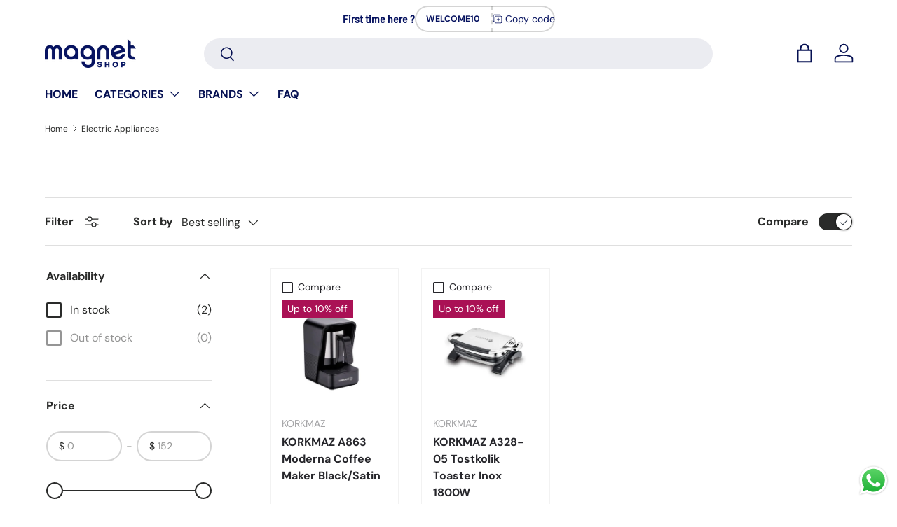

--- FILE ---
content_type: text/html; charset=utf-8
request_url: https://magnetshoplb.com/collections/electric-appliances
body_size: 29866
content:
<!doctype html>
<html class="no-js" lang="en" dir="ltr">
<head>
  <!-- Google Tag Manager -->
<script>(function(w,d,s,l,i){w[l]=w[l]||[];w[l].push({'gtm.start':
new Date().getTime(),event:'gtm.js'});var f=d.getElementsByTagName(s)[0],
j=d.createElement(s),dl=l!='dataLayer'?'&l='+l:'';j.async=true;j.src=
'https://www.googletagmanager.com/gtm.js?id='+i+dl;f.parentNode.insertBefore(j,f);
})(window,document,'script','dataLayer','GTM-NBPGGRSN');</script>
<!-- End Google Tag Manager --><meta charset="utf-8">
<meta name="viewport" content="width=device-width,initial-scale=1">
<title>Electric Appliances &ndash; MAGNET SHOP</title><link rel="canonical" href="https://magnetshoplb.com/collections/electric-appliances"><link rel="icon" href="//magnetshoplb.com/cdn/shop/files/unnamed.png?crop=center&height=48&v=1701268998&width=48" type="image/png">
  <link rel="apple-touch-icon" href="//magnetshoplb.com/cdn/shop/files/unnamed.png?crop=center&height=180&v=1701268998&width=180"><meta name="description" content="Electric Appliances: Discover top-quality and innovative electric appliances at Magnet Shop, Lebanon&#39;s trusted supplier. Find a variety of options to meet your needs."><meta property="og:site_name" content="MAGNET SHOP">
<meta property="og:url" content="https://magnetshoplb.com/collections/electric-appliances">
<meta property="og:title" content="Electric Appliances">
<meta property="og:type" content="product.group">
<meta property="og:description" content="Electric Appliances: Discover top-quality and innovative electric appliances at Magnet Shop, Lebanon&#39;s trusted supplier. Find a variety of options to meet your needs."><meta property="og:image" content="http://magnetshoplb.com/cdn/shop/files/Magnet-Logo-GRADIENT_darker_d77aa4f1-fa9c-432c-980d-f9b74745ed28.png?crop=center&height=1200&v=1700142483&width=1200">
  <meta property="og:image:secure_url" content="https://magnetshoplb.com/cdn/shop/files/Magnet-Logo-GRADIENT_darker_d77aa4f1-fa9c-432c-980d-f9b74745ed28.png?crop=center&height=1200&v=1700142483&width=1200">
  <meta property="og:image:width" content="1200">
  <meta property="og:image:height" content="628"><meta name="twitter:card" content="summary_large_image">
<meta name="twitter:title" content="Electric Appliances">
<meta name="twitter:description" content="Electric Appliances: Discover top-quality and innovative electric appliances at Magnet Shop, Lebanon&#39;s trusted supplier. Find a variety of options to meet your needs.">
<style data-shopify>
@font-face {
  font-family: "DM Sans";
  font-weight: 400;
  font-style: normal;
  font-display: swap;
  src: url("//magnetshoplb.com/cdn/fonts/dm_sans/dmsans_n4.ec80bd4dd7e1a334c969c265873491ae56018d72.woff2") format("woff2"),
       url("//magnetshoplb.com/cdn/fonts/dm_sans/dmsans_n4.87bdd914d8a61247b911147ae68e754d695c58a6.woff") format("woff");
}
@font-face {
  font-family: "DM Sans";
  font-weight: 700;
  font-style: normal;
  font-display: swap;
  src: url("//magnetshoplb.com/cdn/fonts/dm_sans/dmsans_n7.97e21d81502002291ea1de8aefb79170c6946ce5.woff2") format("woff2"),
       url("//magnetshoplb.com/cdn/fonts/dm_sans/dmsans_n7.af5c214f5116410ca1d53a2090665620e78e2e1b.woff") format("woff");
}
@font-face {
  font-family: "DM Sans";
  font-weight: 400;
  font-style: italic;
  font-display: swap;
  src: url("//magnetshoplb.com/cdn/fonts/dm_sans/dmsans_i4.b8fe05e69ee95d5a53155c346957d8cbf5081c1a.woff2") format("woff2"),
       url("//magnetshoplb.com/cdn/fonts/dm_sans/dmsans_i4.403fe28ee2ea63e142575c0aa47684d65f8c23a0.woff") format("woff");
}
@font-face {
  font-family: "DM Sans";
  font-weight: 700;
  font-style: italic;
  font-display: swap;
  src: url("//magnetshoplb.com/cdn/fonts/dm_sans/dmsans_i7.52b57f7d7342eb7255084623d98ab83fd96e7f9b.woff2") format("woff2"),
       url("//magnetshoplb.com/cdn/fonts/dm_sans/dmsans_i7.d5e14ef18a1d4a8ce78a4187580b4eb1759c2eda.woff") format("woff");
}
@font-face {
  font-family: Barlow;
  font-weight: 500;
  font-style: normal;
  font-display: swap;
  src: url("//magnetshoplb.com/cdn/fonts/barlow/barlow_n5.a193a1990790eba0cc5cca569d23799830e90f07.woff2") format("woff2"),
       url("//magnetshoplb.com/cdn/fonts/barlow/barlow_n5.ae31c82169b1dc0715609b8cc6a610b917808358.woff") format("woff");
}
@font-face {
  font-family: "DM Sans";
  font-weight: 700;
  font-style: normal;
  font-display: swap;
  src: url("//magnetshoplb.com/cdn/fonts/dm_sans/dmsans_n7.97e21d81502002291ea1de8aefb79170c6946ce5.woff2") format("woff2"),
       url("//magnetshoplb.com/cdn/fonts/dm_sans/dmsans_n7.af5c214f5116410ca1d53a2090665620e78e2e1b.woff") format("woff");
}
:root {
      --bg-color: 255 255 255 / 1.0;
      --bg-color-og: 255 255 255 / 1.0;
      --heading-color: 42 43 42;
      --text-color: 42 43 42;
      --text-color-og: 42 43 42;
      --scrollbar-color: 42 43 42;
      --link-color: 42 43 42;
      --link-color-og: 42 43 42;
      --star-color: 255 159 28;--swatch-border-color-default: 212 213 212;
        --swatch-border-color-active: 149 149 149;
        --swatch-card-size: 24px;
        --swatch-variant-picker-size: 64px;--color-scheme-1-bg: 0 0 0 / 1.0;
      --color-scheme-1-grad: linear-gradient(181deg, rgba(0, 0, 0, 1), rgba(6, 6, 6, 1) 100%);
      --color-scheme-1-heading: 255 255 255;
      --color-scheme-1-text: 255 255 255;
      --color-scheme-1-btn-bg: 255 255 255;
      --color-scheme-1-btn-text: 2 2 2;
      --color-scheme-1-btn-bg-hover: 225 225 225;--color-scheme-2-bg: 6 17 83 / 1.0;
      --color-scheme-2-grad: linear-gradient(180deg, rgba(3, 2, 16, 1), rgba(6, 17, 83, 1) 32%, rgba(9, 30, 109, 1) 65%, rgba(0, 15, 137, 1) 90%);
      --color-scheme-2-heading: 255 255 255;
      --color-scheme-2-text: 255 255 255;
      --color-scheme-2-btn-bg: 2 2 2;
      --color-scheme-2-btn-text: 255 255 255;
      --color-scheme-2-btn-bg-hover: 48 48 48;--color-scheme-3-bg: 255 255 255 / 1.0;
      --color-scheme-3-grad: linear-gradient(46deg, rgba(143, 59, 147, 1) 16%, rgba(133, 112, 176, 1) 40%, rgba(176, 169, 209, 1) 63%, rgba(165, 172, 209, 1) 73%, rgba(168, 167, 209, 1) 76%, rgba(123, 187, 217, 1) 99%);
      --color-scheme-3-heading: 255 255 255;
      --color-scheme-3-text: 2 2 2;
      --color-scheme-3-btn-bg: 180 12 28;
      --color-scheme-3-btn-text: 0 0 0;
      --color-scheme-3-btn-bg-hover: 167 11 26;

      --drawer-bg-color: 255 255 255 / 1.0;
      --drawer-text-color: 42 43 42;

      --panel-bg-color: 244 244 244 / 1.0;
      --panel-heading-color: 42 43 42;
      --panel-text-color: 42 43 42;

      --in-stock-text-color: 44 126 63;
      --low-stock-text-color: 210 134 26;
      --very-low-stock-text-color: 180 12 28;
      --no-stock-text-color: 119 119 119;

      --error-bg-color: 252 237 238;
      --error-text-color: 180 12 28;
      --success-bg-color: 232 246 234;
      --success-text-color: 44 126 63;
      --info-bg-color: 228 237 250;
      --info-text-color: 26 102 210;

      --heading-font-family: Barlow, sans-serif;
      --heading-font-style: normal;
      --heading-font-weight: 500;
      --heading-scale-start: 4;

      --navigation-font-family: "DM Sans", sans-serif;
      --navigation-font-style: normal;
      --navigation-font-weight: 700;--heading-text-transform: none;
--subheading-text-transform: none;
      --body-font-family: "DM Sans", sans-serif;
      --body-font-style: normal;
      --body-font-weight: 400;
      --body-font-size: 16;

      --section-gap: 32;
      --heading-gap: calc(8 * var(--space-unit));--heading-gap: calc(6 * var(--space-unit));--grid-column-gap: 20px;--btn-bg-color: 6 17 83;
      --btn-bg-hover-color: 47 58 120;
      --btn-text-color: 255 255 255;
      --btn-bg-color-og: 6 17 83;
      --btn-text-color-og: 255 255 255;
      --btn-alt-bg-color: 2 2 2;
      --btn-alt-bg-alpha: 1.0;
      --btn-alt-text-color: 255 255 255;
      --btn-border-width: 2px;
      --btn-padding-y: 12px;

      
      --btn-border-radius: 28px;
      

      --btn-lg-border-radius: 50%;
      --btn-icon-border-radius: 50%;
      --input-with-btn-inner-radius: var(--btn-border-radius);

      --input-bg-color: 255 255 255 / 1.0;
      --input-text-color: 42 43 42;
      --input-border-width: 2px;
      --input-border-radius: 26px;
      --textarea-border-radius: 12px;
      --input-border-radius: 28px;
      --input-lg-border-radius: 34px;
      --input-bg-color-diff-3: #f7f7f7;
      --input-bg-color-diff-6: #f0f0f0;

      --modal-border-radius: 16px;
      --modal-overlay-color: 0 0 0;
      --modal-overlay-opacity: 0.4;
      --drawer-border-radius: 16px;
      --overlay-border-radius: 0px;--custom-label-bg-color: 13 44 84;
      --custom-label-text-color: 255 255 255;--sale-label-bg-color: 170 17 85;
      --sale-label-text-color: 255 255 255;--sold-out-label-bg-color: 42 43 42;
      --sold-out-label-text-color: 255 255 255;--preorder-label-bg-color: 0 166 237;
      --preorder-label-text-color: 255 255 255;

      --page-width: 3000px;
      --gutter-sm: 20px;
      --gutter-md: 32px;
      --gutter-lg: 64px;

      --payment-terms-bg-color: #ffffff;

      --coll-card-bg-color: #F9F9F9;
      --coll-card-border-color: #f2f2f2;--card-bg-color: #ffffff;
      --card-text-color: 38 38 43;
      --card-border-color: #f2f2f2;--blend-bg-color: #ffffff;
        
          --aos-animate-duration: 0.6s;
        

        
          --aos-min-width: 0;
        
      

      --reading-width: 48em;
    }

    @media (max-width: 769px) {
      :root {
        --reading-width: 36em;
      }
    }
  </style><link rel="stylesheet" href="//magnetshoplb.com/cdn/shop/t/3/assets/main.css?v=58703952213789642351693474384">
  <script src="//magnetshoplb.com/cdn/shop/t/3/assets/main.js?v=55248961337794439511693474384" defer="defer"></script><link rel="preload" href="//magnetshoplb.com/cdn/fonts/dm_sans/dmsans_n4.ec80bd4dd7e1a334c969c265873491ae56018d72.woff2" as="font" type="font/woff2" crossorigin fetchpriority="high"><link rel="preload" href="//magnetshoplb.com/cdn/fonts/barlow/barlow_n5.a193a1990790eba0cc5cca569d23799830e90f07.woff2" as="font" type="font/woff2" crossorigin fetchpriority="high"><script>window.performance && window.performance.mark && window.performance.mark('shopify.content_for_header.start');</script><meta id="shopify-digital-wallet" name="shopify-digital-wallet" content="/81885462847/digital_wallets/dialog">
<link rel="alternate" type="application/atom+xml" title="Feed" href="/collections/electric-appliances.atom" />
<link rel="alternate" type="application/json+oembed" href="https://magnetshoplb.com/collections/electric-appliances.oembed">
<script async="async" src="/checkouts/internal/preloads.js?locale=en-LB"></script>
<script id="shopify-features" type="application/json">{"accessToken":"fa98f6fe90d703add3c57644d0e7765e","betas":["rich-media-storefront-analytics"],"domain":"magnetshoplb.com","predictiveSearch":true,"shopId":81885462847,"locale":"en"}</script>
<script>var Shopify = Shopify || {};
Shopify.shop = "5bb296-3.myshopify.com";
Shopify.locale = "en";
Shopify.currency = {"active":"USD","rate":"1.0"};
Shopify.country = "LB";
Shopify.theme = {"name":"Enterprise","id":158836785471,"schema_name":"Enterprise","schema_version":"1.2.1","theme_store_id":1657,"role":"main"};
Shopify.theme.handle = "null";
Shopify.theme.style = {"id":null,"handle":null};
Shopify.cdnHost = "magnetshoplb.com/cdn";
Shopify.routes = Shopify.routes || {};
Shopify.routes.root = "/";</script>
<script type="module">!function(o){(o.Shopify=o.Shopify||{}).modules=!0}(window);</script>
<script>!function(o){function n(){var o=[];function n(){o.push(Array.prototype.slice.apply(arguments))}return n.q=o,n}var t=o.Shopify=o.Shopify||{};t.loadFeatures=n(),t.autoloadFeatures=n()}(window);</script>
<script id="shop-js-analytics" type="application/json">{"pageType":"collection"}</script>
<script defer="defer" async type="module" src="//magnetshoplb.com/cdn/shopifycloud/shop-js/modules/v2/client.init-shop-cart-sync_IZsNAliE.en.esm.js"></script>
<script defer="defer" async type="module" src="//magnetshoplb.com/cdn/shopifycloud/shop-js/modules/v2/chunk.common_0OUaOowp.esm.js"></script>
<script type="module">
  await import("//magnetshoplb.com/cdn/shopifycloud/shop-js/modules/v2/client.init-shop-cart-sync_IZsNAliE.en.esm.js");
await import("//magnetshoplb.com/cdn/shopifycloud/shop-js/modules/v2/chunk.common_0OUaOowp.esm.js");

  window.Shopify.SignInWithShop?.initShopCartSync?.({"fedCMEnabled":true,"windoidEnabled":true});

</script>
<script>(function() {
  var isLoaded = false;
  function asyncLoad() {
    if (isLoaded) return;
    isLoaded = true;
    var urls = ["https:\/\/cdn.hextom.com\/js\/eventpromotionbar.js?shop=5bb296-3.myshopify.com"];
    for (var i = 0; i < urls.length; i++) {
      var s = document.createElement('script');
      s.type = 'text/javascript';
      s.async = true;
      s.src = urls[i];
      var x = document.getElementsByTagName('script')[0];
      x.parentNode.insertBefore(s, x);
    }
  };
  if(window.attachEvent) {
    window.attachEvent('onload', asyncLoad);
  } else {
    window.addEventListener('load', asyncLoad, false);
  }
})();</script>
<script id="__st">var __st={"a":81885462847,"offset":7200,"reqid":"782fc50c-1072-4708-91af-cc7ad36a8b47-1768371790","pageurl":"magnetshoplb.com\/collections\/electric-appliances","u":"e1cf54b58882","p":"collection","rtyp":"collection","rid":467676561727};</script>
<script>window.ShopifyPaypalV4VisibilityTracking = true;</script>
<script id="captcha-bootstrap">!function(){'use strict';const t='contact',e='account',n='new_comment',o=[[t,t],['blogs',n],['comments',n],[t,'customer']],c=[[e,'customer_login'],[e,'guest_login'],[e,'recover_customer_password'],[e,'create_customer']],r=t=>t.map((([t,e])=>`form[action*='/${t}']:not([data-nocaptcha='true']) input[name='form_type'][value='${e}']`)).join(','),a=t=>()=>t?[...document.querySelectorAll(t)].map((t=>t.form)):[];function s(){const t=[...o],e=r(t);return a(e)}const i='password',u='form_key',d=['recaptcha-v3-token','g-recaptcha-response','h-captcha-response',i],f=()=>{try{return window.sessionStorage}catch{return}},m='__shopify_v',_=t=>t.elements[u];function p(t,e,n=!1){try{const o=window.sessionStorage,c=JSON.parse(o.getItem(e)),{data:r}=function(t){const{data:e,action:n}=t;return t[m]||n?{data:e,action:n}:{data:t,action:n}}(c);for(const[e,n]of Object.entries(r))t.elements[e]&&(t.elements[e].value=n);n&&o.removeItem(e)}catch(o){console.error('form repopulation failed',{error:o})}}const l='form_type',E='cptcha';function T(t){t.dataset[E]=!0}const w=window,h=w.document,L='Shopify',v='ce_forms',y='captcha';let A=!1;((t,e)=>{const n=(g='f06e6c50-85a8-45c8-87d0-21a2b65856fe',I='https://cdn.shopify.com/shopifycloud/storefront-forms-hcaptcha/ce_storefront_forms_captcha_hcaptcha.v1.5.2.iife.js',D={infoText:'Protected by hCaptcha',privacyText:'Privacy',termsText:'Terms'},(t,e,n)=>{const o=w[L][v],c=o.bindForm;if(c)return c(t,g,e,D).then(n);var r;o.q.push([[t,g,e,D],n]),r=I,A||(h.body.append(Object.assign(h.createElement('script'),{id:'captcha-provider',async:!0,src:r})),A=!0)});var g,I,D;w[L]=w[L]||{},w[L][v]=w[L][v]||{},w[L][v].q=[],w[L][y]=w[L][y]||{},w[L][y].protect=function(t,e){n(t,void 0,e),T(t)},Object.freeze(w[L][y]),function(t,e,n,w,h,L){const[v,y,A,g]=function(t,e,n){const i=e?o:[],u=t?c:[],d=[...i,...u],f=r(d),m=r(i),_=r(d.filter((([t,e])=>n.includes(e))));return[a(f),a(m),a(_),s()]}(w,h,L),I=t=>{const e=t.target;return e instanceof HTMLFormElement?e:e&&e.form},D=t=>v().includes(t);t.addEventListener('submit',(t=>{const e=I(t);if(!e)return;const n=D(e)&&!e.dataset.hcaptchaBound&&!e.dataset.recaptchaBound,o=_(e),c=g().includes(e)&&(!o||!o.value);(n||c)&&t.preventDefault(),c&&!n&&(function(t){try{if(!f())return;!function(t){const e=f();if(!e)return;const n=_(t);if(!n)return;const o=n.value;o&&e.removeItem(o)}(t);const e=Array.from(Array(32),(()=>Math.random().toString(36)[2])).join('');!function(t,e){_(t)||t.append(Object.assign(document.createElement('input'),{type:'hidden',name:u})),t.elements[u].value=e}(t,e),function(t,e){const n=f();if(!n)return;const o=[...t.querySelectorAll(`input[type='${i}']`)].map((({name:t})=>t)),c=[...d,...o],r={};for(const[a,s]of new FormData(t).entries())c.includes(a)||(r[a]=s);n.setItem(e,JSON.stringify({[m]:1,action:t.action,data:r}))}(t,e)}catch(e){console.error('failed to persist form',e)}}(e),e.submit())}));const S=(t,e)=>{t&&!t.dataset[E]&&(n(t,e.some((e=>e===t))),T(t))};for(const o of['focusin','change'])t.addEventListener(o,(t=>{const e=I(t);D(e)&&S(e,y())}));const B=e.get('form_key'),M=e.get(l),P=B&&M;t.addEventListener('DOMContentLoaded',(()=>{const t=y();if(P)for(const e of t)e.elements[l].value===M&&p(e,B);[...new Set([...A(),...v().filter((t=>'true'===t.dataset.shopifyCaptcha))])].forEach((e=>S(e,t)))}))}(h,new URLSearchParams(w.location.search),n,t,e,['guest_login'])})(!0,!0)}();</script>
<script integrity="sha256-4kQ18oKyAcykRKYeNunJcIwy7WH5gtpwJnB7kiuLZ1E=" data-source-attribution="shopify.loadfeatures" defer="defer" src="//magnetshoplb.com/cdn/shopifycloud/storefront/assets/storefront/load_feature-a0a9edcb.js" crossorigin="anonymous"></script>
<script data-source-attribution="shopify.dynamic_checkout.dynamic.init">var Shopify=Shopify||{};Shopify.PaymentButton=Shopify.PaymentButton||{isStorefrontPortableWallets:!0,init:function(){window.Shopify.PaymentButton.init=function(){};var t=document.createElement("script");t.src="https://magnetshoplb.com/cdn/shopifycloud/portable-wallets/latest/portable-wallets.en.js",t.type="module",document.head.appendChild(t)}};
</script>
<script data-source-attribution="shopify.dynamic_checkout.buyer_consent">
  function portableWalletsHideBuyerConsent(e){var t=document.getElementById("shopify-buyer-consent"),n=document.getElementById("shopify-subscription-policy-button");t&&n&&(t.classList.add("hidden"),t.setAttribute("aria-hidden","true"),n.removeEventListener("click",e))}function portableWalletsShowBuyerConsent(e){var t=document.getElementById("shopify-buyer-consent"),n=document.getElementById("shopify-subscription-policy-button");t&&n&&(t.classList.remove("hidden"),t.removeAttribute("aria-hidden"),n.addEventListener("click",e))}window.Shopify?.PaymentButton&&(window.Shopify.PaymentButton.hideBuyerConsent=portableWalletsHideBuyerConsent,window.Shopify.PaymentButton.showBuyerConsent=portableWalletsShowBuyerConsent);
</script>
<script data-source-attribution="shopify.dynamic_checkout.cart.bootstrap">document.addEventListener("DOMContentLoaded",(function(){function t(){return document.querySelector("shopify-accelerated-checkout-cart, shopify-accelerated-checkout")}if(t())Shopify.PaymentButton.init();else{new MutationObserver((function(e,n){t()&&(Shopify.PaymentButton.init(),n.disconnect())})).observe(document.body,{childList:!0,subtree:!0})}}));
</script>
<script id="sections-script" data-sections="header,footer" defer="defer" src="//magnetshoplb.com/cdn/shop/t/3/compiled_assets/scripts.js?3240"></script>
<script>window.performance && window.performance.mark && window.performance.mark('shopify.content_for_header.end');</script>

    <script src="//magnetshoplb.com/cdn/shop/t/3/assets/animate-on-scroll.js?v=15249566486942820451693474384" defer="defer"></script>
    <link rel="stylesheet" href="//magnetshoplb.com/cdn/shop/t/3/assets/animate-on-scroll.css?v=116194678796051782541693474384">
  

  <script>document.documentElement.className = document.documentElement.className.replace('no-js', 'js');</script><!-- CC Custom Head Start --><!-- CC Custom Head End --><!-- BEGIN app block: shopify://apps/minmaxify-order-limits/blocks/app-embed-block/3acfba32-89f3-4377-ae20-cbb9abc48475 --><script type="text/javascript" src="https://limits.minmaxify.com/5bb296-3.myshopify.com?v=117&r=20240605143619"></script>

<!-- END app block --><script src="https://cdn.shopify.com/extensions/019b9f59-3f96-7a4c-aa0b-b3db8c7b2d42/event-promotion-bar-78/assets/eventpromotionbar.js" type="text/javascript" defer="defer"></script>
<script src="https://cdn.shopify.com/extensions/019b0ca3-aa13-7aa2-a0b4-6cb667a1f6f7/essential-countdown-timer-55/assets/countdown_timer_essential_apps.min.js" type="text/javascript" defer="defer"></script>
<script src="https://cdn.shopify.com/extensions/019b6dda-9f81-7c8b-b5f5-7756ae4a26fb/dondy-whatsapp-chat-widget-85/assets/ChatBubble.js" type="text/javascript" defer="defer"></script>
<link href="https://cdn.shopify.com/extensions/019b6dda-9f81-7c8b-b5f5-7756ae4a26fb/dondy-whatsapp-chat-widget-85/assets/ChatBubble.css" rel="stylesheet" type="text/css" media="all">
<link href="https://monorail-edge.shopifysvc.com" rel="dns-prefetch">
<script>(function(){if ("sendBeacon" in navigator && "performance" in window) {try {var session_token_from_headers = performance.getEntriesByType('navigation')[0].serverTiming.find(x => x.name == '_s').description;} catch {var session_token_from_headers = undefined;}var session_cookie_matches = document.cookie.match(/_shopify_s=([^;]*)/);var session_token_from_cookie = session_cookie_matches && session_cookie_matches.length === 2 ? session_cookie_matches[1] : "";var session_token = session_token_from_headers || session_token_from_cookie || "";function handle_abandonment_event(e) {var entries = performance.getEntries().filter(function(entry) {return /monorail-edge.shopifysvc.com/.test(entry.name);});if (!window.abandonment_tracked && entries.length === 0) {window.abandonment_tracked = true;var currentMs = Date.now();var navigation_start = performance.timing.navigationStart;var payload = {shop_id: 81885462847,url: window.location.href,navigation_start,duration: currentMs - navigation_start,session_token,page_type: "collection"};window.navigator.sendBeacon("https://monorail-edge.shopifysvc.com/v1/produce", JSON.stringify({schema_id: "online_store_buyer_site_abandonment/1.1",payload: payload,metadata: {event_created_at_ms: currentMs,event_sent_at_ms: currentMs}}));}}window.addEventListener('pagehide', handle_abandonment_event);}}());</script>
<script id="web-pixels-manager-setup">(function e(e,d,r,n,o){if(void 0===o&&(o={}),!Boolean(null===(a=null===(i=window.Shopify)||void 0===i?void 0:i.analytics)||void 0===a?void 0:a.replayQueue)){var i,a;window.Shopify=window.Shopify||{};var t=window.Shopify;t.analytics=t.analytics||{};var s=t.analytics;s.replayQueue=[],s.publish=function(e,d,r){return s.replayQueue.push([e,d,r]),!0};try{self.performance.mark("wpm:start")}catch(e){}var l=function(){var e={modern:/Edge?\/(1{2}[4-9]|1[2-9]\d|[2-9]\d{2}|\d{4,})\.\d+(\.\d+|)|Firefox\/(1{2}[4-9]|1[2-9]\d|[2-9]\d{2}|\d{4,})\.\d+(\.\d+|)|Chrom(ium|e)\/(9{2}|\d{3,})\.\d+(\.\d+|)|(Maci|X1{2}).+ Version\/(15\.\d+|(1[6-9]|[2-9]\d|\d{3,})\.\d+)([,.]\d+|)( \(\w+\)|)( Mobile\/\w+|) Safari\/|Chrome.+OPR\/(9{2}|\d{3,})\.\d+\.\d+|(CPU[ +]OS|iPhone[ +]OS|CPU[ +]iPhone|CPU IPhone OS|CPU iPad OS)[ +]+(15[._]\d+|(1[6-9]|[2-9]\d|\d{3,})[._]\d+)([._]\d+|)|Android:?[ /-](13[3-9]|1[4-9]\d|[2-9]\d{2}|\d{4,})(\.\d+|)(\.\d+|)|Android.+Firefox\/(13[5-9]|1[4-9]\d|[2-9]\d{2}|\d{4,})\.\d+(\.\d+|)|Android.+Chrom(ium|e)\/(13[3-9]|1[4-9]\d|[2-9]\d{2}|\d{4,})\.\d+(\.\d+|)|SamsungBrowser\/([2-9]\d|\d{3,})\.\d+/,legacy:/Edge?\/(1[6-9]|[2-9]\d|\d{3,})\.\d+(\.\d+|)|Firefox\/(5[4-9]|[6-9]\d|\d{3,})\.\d+(\.\d+|)|Chrom(ium|e)\/(5[1-9]|[6-9]\d|\d{3,})\.\d+(\.\d+|)([\d.]+$|.*Safari\/(?![\d.]+ Edge\/[\d.]+$))|(Maci|X1{2}).+ Version\/(10\.\d+|(1[1-9]|[2-9]\d|\d{3,})\.\d+)([,.]\d+|)( \(\w+\)|)( Mobile\/\w+|) Safari\/|Chrome.+OPR\/(3[89]|[4-9]\d|\d{3,})\.\d+\.\d+|(CPU[ +]OS|iPhone[ +]OS|CPU[ +]iPhone|CPU IPhone OS|CPU iPad OS)[ +]+(10[._]\d+|(1[1-9]|[2-9]\d|\d{3,})[._]\d+)([._]\d+|)|Android:?[ /-](13[3-9]|1[4-9]\d|[2-9]\d{2}|\d{4,})(\.\d+|)(\.\d+|)|Mobile Safari.+OPR\/([89]\d|\d{3,})\.\d+\.\d+|Android.+Firefox\/(13[5-9]|1[4-9]\d|[2-9]\d{2}|\d{4,})\.\d+(\.\d+|)|Android.+Chrom(ium|e)\/(13[3-9]|1[4-9]\d|[2-9]\d{2}|\d{4,})\.\d+(\.\d+|)|Android.+(UC? ?Browser|UCWEB|U3)[ /]?(15\.([5-9]|\d{2,})|(1[6-9]|[2-9]\d|\d{3,})\.\d+)\.\d+|SamsungBrowser\/(5\.\d+|([6-9]|\d{2,})\.\d+)|Android.+MQ{2}Browser\/(14(\.(9|\d{2,})|)|(1[5-9]|[2-9]\d|\d{3,})(\.\d+|))(\.\d+|)|K[Aa][Ii]OS\/(3\.\d+|([4-9]|\d{2,})\.\d+)(\.\d+|)/},d=e.modern,r=e.legacy,n=navigator.userAgent;return n.match(d)?"modern":n.match(r)?"legacy":"unknown"}(),u="modern"===l?"modern":"legacy",c=(null!=n?n:{modern:"",legacy:""})[u],f=function(e){return[e.baseUrl,"/wpm","/b",e.hashVersion,"modern"===e.buildTarget?"m":"l",".js"].join("")}({baseUrl:d,hashVersion:r,buildTarget:u}),m=function(e){var d=e.version,r=e.bundleTarget,n=e.surface,o=e.pageUrl,i=e.monorailEndpoint;return{emit:function(e){var a=e.status,t=e.errorMsg,s=(new Date).getTime(),l=JSON.stringify({metadata:{event_sent_at_ms:s},events:[{schema_id:"web_pixels_manager_load/3.1",payload:{version:d,bundle_target:r,page_url:o,status:a,surface:n,error_msg:t},metadata:{event_created_at_ms:s}}]});if(!i)return console&&console.warn&&console.warn("[Web Pixels Manager] No Monorail endpoint provided, skipping logging."),!1;try{return self.navigator.sendBeacon.bind(self.navigator)(i,l)}catch(e){}var u=new XMLHttpRequest;try{return u.open("POST",i,!0),u.setRequestHeader("Content-Type","text/plain"),u.send(l),!0}catch(e){return console&&console.warn&&console.warn("[Web Pixels Manager] Got an unhandled error while logging to Monorail."),!1}}}}({version:r,bundleTarget:l,surface:e.surface,pageUrl:self.location.href,monorailEndpoint:e.monorailEndpoint});try{o.browserTarget=l,function(e){var d=e.src,r=e.async,n=void 0===r||r,o=e.onload,i=e.onerror,a=e.sri,t=e.scriptDataAttributes,s=void 0===t?{}:t,l=document.createElement("script"),u=document.querySelector("head"),c=document.querySelector("body");if(l.async=n,l.src=d,a&&(l.integrity=a,l.crossOrigin="anonymous"),s)for(var f in s)if(Object.prototype.hasOwnProperty.call(s,f))try{l.dataset[f]=s[f]}catch(e){}if(o&&l.addEventListener("load",o),i&&l.addEventListener("error",i),u)u.appendChild(l);else{if(!c)throw new Error("Did not find a head or body element to append the script");c.appendChild(l)}}({src:f,async:!0,onload:function(){if(!function(){var e,d;return Boolean(null===(d=null===(e=window.Shopify)||void 0===e?void 0:e.analytics)||void 0===d?void 0:d.initialized)}()){var d=window.webPixelsManager.init(e)||void 0;if(d){var r=window.Shopify.analytics;r.replayQueue.forEach((function(e){var r=e[0],n=e[1],o=e[2];d.publishCustomEvent(r,n,o)})),r.replayQueue=[],r.publish=d.publishCustomEvent,r.visitor=d.visitor,r.initialized=!0}}},onerror:function(){return m.emit({status:"failed",errorMsg:"".concat(f," has failed to load")})},sri:function(e){var d=/^sha384-[A-Za-z0-9+/=]+$/;return"string"==typeof e&&d.test(e)}(c)?c:"",scriptDataAttributes:o}),m.emit({status:"loading"})}catch(e){m.emit({status:"failed",errorMsg:(null==e?void 0:e.message)||"Unknown error"})}}})({shopId: 81885462847,storefrontBaseUrl: "https://magnetshoplb.com",extensionsBaseUrl: "https://extensions.shopifycdn.com/cdn/shopifycloud/web-pixels-manager",monorailEndpoint: "https://monorail-edge.shopifysvc.com/unstable/produce_batch",surface: "storefront-renderer",enabledBetaFlags: ["2dca8a86","a0d5f9d2"],webPixelsConfigList: [{"id":"379879743","configuration":"{\"pixel_id\":\"130571135516596\",\"pixel_type\":\"facebook_pixel\",\"metaapp_system_user_token\":\"-\"}","eventPayloadVersion":"v1","runtimeContext":"OPEN","scriptVersion":"ca16bc87fe92b6042fbaa3acc2fbdaa6","type":"APP","apiClientId":2329312,"privacyPurposes":["ANALYTICS","MARKETING","SALE_OF_DATA"],"dataSharingAdjustments":{"protectedCustomerApprovalScopes":["read_customer_address","read_customer_email","read_customer_name","read_customer_personal_data","read_customer_phone"]}},{"id":"shopify-app-pixel","configuration":"{}","eventPayloadVersion":"v1","runtimeContext":"STRICT","scriptVersion":"0450","apiClientId":"shopify-pixel","type":"APP","privacyPurposes":["ANALYTICS","MARKETING"]},{"id":"shopify-custom-pixel","eventPayloadVersion":"v1","runtimeContext":"LAX","scriptVersion":"0450","apiClientId":"shopify-pixel","type":"CUSTOM","privacyPurposes":["ANALYTICS","MARKETING"]}],isMerchantRequest: false,initData: {"shop":{"name":"MAGNET SHOP","paymentSettings":{"currencyCode":"USD"},"myshopifyDomain":"5bb296-3.myshopify.com","countryCode":"LB","storefrontUrl":"https:\/\/magnetshoplb.com"},"customer":null,"cart":null,"checkout":null,"productVariants":[],"purchasingCompany":null},},"https://magnetshoplb.com/cdn","7cecd0b6w90c54c6cpe92089d5m57a67346",{"modern":"","legacy":""},{"shopId":"81885462847","storefrontBaseUrl":"https:\/\/magnetshoplb.com","extensionBaseUrl":"https:\/\/extensions.shopifycdn.com\/cdn\/shopifycloud\/web-pixels-manager","surface":"storefront-renderer","enabledBetaFlags":"[\"2dca8a86\", \"a0d5f9d2\"]","isMerchantRequest":"false","hashVersion":"7cecd0b6w90c54c6cpe92089d5m57a67346","publish":"custom","events":"[[\"page_viewed\",{}],[\"collection_viewed\",{\"collection\":{\"id\":\"467676561727\",\"title\":\"Electric Appliances\",\"productVariants\":[{\"price\":{\"amount\":71.0,\"currencyCode\":\"USD\"},\"product\":{\"title\":\"KORKMAZ A863 Moderna Coffee Maker Black\/Satin\",\"vendor\":\"KORKMAZ\",\"id\":\"9135129657663\",\"untranslatedTitle\":\"KORKMAZ A863 Moderna Coffee Maker Black\/Satin\",\"url\":\"\/products\/korkmaz-a863-moderna-coffee-maker-black-satin\",\"type\":\"Breakfast@Home Appliances\"},\"id\":\"47725369884991\",\"image\":{\"src\":\"\/\/magnetshoplb.com\/cdn\/shop\/products\/KOR_A863_Moderna_Coffee_Maker_BlackSatin_-_KORKMAZ_-_Magnet_Shop_-_1_ef18c28d-7775-41e0-b75a-d681098dfd75.jpg?v=1706880679\"},\"sku\":\"260092\",\"title\":\"Default Title\",\"untranslatedTitle\":\"Default Title\"},{\"price\":{\"amount\":152.0,\"currencyCode\":\"USD\"},\"product\":{\"title\":\"KORKMAZ A328-05 Tostkolik Toaster Inox 1800W\",\"vendor\":\"KORKMAZ\",\"id\":\"8861408067903\",\"untranslatedTitle\":\"KORKMAZ A328-05 Tostkolik Toaster Inox 1800W\",\"url\":\"\/products\/korkmaz-tostkolik-toaster-inox-1800w-a328-05\",\"type\":\"Grill@Home Appliances\"},\"id\":\"46863779791167\",\"image\":{\"src\":\"\/\/magnetshoplb.com\/cdn\/shop\/files\/A328-05_TOSTKOLIK_Toaster_inox_1800W_-_KORKMAZ_-_Magnet_Shop_-1_a6e5c40c-1c3e-48c1-989d-5b3089ce053b.jpg?v=1703777229\"},\"sku\":\"242955\",\"title\":\"Default Title\",\"untranslatedTitle\":\"Default Title\"}]}}]]"});</script><script>
  window.ShopifyAnalytics = window.ShopifyAnalytics || {};
  window.ShopifyAnalytics.meta = window.ShopifyAnalytics.meta || {};
  window.ShopifyAnalytics.meta.currency = 'USD';
  var meta = {"products":[{"id":9135129657663,"gid":"gid:\/\/shopify\/Product\/9135129657663","vendor":"KORKMAZ","type":"Breakfast@Home Appliances","handle":"korkmaz-a863-moderna-coffee-maker-black-satin","variants":[{"id":47725369884991,"price":7100,"name":"KORKMAZ A863 Moderna Coffee Maker Black\/Satin","public_title":null,"sku":"260092"}],"remote":false},{"id":8861408067903,"gid":"gid:\/\/shopify\/Product\/8861408067903","vendor":"KORKMAZ","type":"Grill@Home Appliances","handle":"korkmaz-tostkolik-toaster-inox-1800w-a328-05","variants":[{"id":46863779791167,"price":15200,"name":"KORKMAZ A328-05 Tostkolik Toaster Inox 1800W","public_title":null,"sku":"242955"}],"remote":false}],"page":{"pageType":"collection","resourceType":"collection","resourceId":467676561727,"requestId":"782fc50c-1072-4708-91af-cc7ad36a8b47-1768371790"}};
  for (var attr in meta) {
    window.ShopifyAnalytics.meta[attr] = meta[attr];
  }
</script>
<script class="analytics">
  (function () {
    var customDocumentWrite = function(content) {
      var jquery = null;

      if (window.jQuery) {
        jquery = window.jQuery;
      } else if (window.Checkout && window.Checkout.$) {
        jquery = window.Checkout.$;
      }

      if (jquery) {
        jquery('body').append(content);
      }
    };

    var hasLoggedConversion = function(token) {
      if (token) {
        return document.cookie.indexOf('loggedConversion=' + token) !== -1;
      }
      return false;
    }

    var setCookieIfConversion = function(token) {
      if (token) {
        var twoMonthsFromNow = new Date(Date.now());
        twoMonthsFromNow.setMonth(twoMonthsFromNow.getMonth() + 2);

        document.cookie = 'loggedConversion=' + token + '; expires=' + twoMonthsFromNow;
      }
    }

    var trekkie = window.ShopifyAnalytics.lib = window.trekkie = window.trekkie || [];
    if (trekkie.integrations) {
      return;
    }
    trekkie.methods = [
      'identify',
      'page',
      'ready',
      'track',
      'trackForm',
      'trackLink'
    ];
    trekkie.factory = function(method) {
      return function() {
        var args = Array.prototype.slice.call(arguments);
        args.unshift(method);
        trekkie.push(args);
        return trekkie;
      };
    };
    for (var i = 0; i < trekkie.methods.length; i++) {
      var key = trekkie.methods[i];
      trekkie[key] = trekkie.factory(key);
    }
    trekkie.load = function(config) {
      trekkie.config = config || {};
      trekkie.config.initialDocumentCookie = document.cookie;
      var first = document.getElementsByTagName('script')[0];
      var script = document.createElement('script');
      script.type = 'text/javascript';
      script.onerror = function(e) {
        var scriptFallback = document.createElement('script');
        scriptFallback.type = 'text/javascript';
        scriptFallback.onerror = function(error) {
                var Monorail = {
      produce: function produce(monorailDomain, schemaId, payload) {
        var currentMs = new Date().getTime();
        var event = {
          schema_id: schemaId,
          payload: payload,
          metadata: {
            event_created_at_ms: currentMs,
            event_sent_at_ms: currentMs
          }
        };
        return Monorail.sendRequest("https://" + monorailDomain + "/v1/produce", JSON.stringify(event));
      },
      sendRequest: function sendRequest(endpointUrl, payload) {
        // Try the sendBeacon API
        if (window && window.navigator && typeof window.navigator.sendBeacon === 'function' && typeof window.Blob === 'function' && !Monorail.isIos12()) {
          var blobData = new window.Blob([payload], {
            type: 'text/plain'
          });

          if (window.navigator.sendBeacon(endpointUrl, blobData)) {
            return true;
          } // sendBeacon was not successful

        } // XHR beacon

        var xhr = new XMLHttpRequest();

        try {
          xhr.open('POST', endpointUrl);
          xhr.setRequestHeader('Content-Type', 'text/plain');
          xhr.send(payload);
        } catch (e) {
          console.log(e);
        }

        return false;
      },
      isIos12: function isIos12() {
        return window.navigator.userAgent.lastIndexOf('iPhone; CPU iPhone OS 12_') !== -1 || window.navigator.userAgent.lastIndexOf('iPad; CPU OS 12_') !== -1;
      }
    };
    Monorail.produce('monorail-edge.shopifysvc.com',
      'trekkie_storefront_load_errors/1.1',
      {shop_id: 81885462847,
      theme_id: 158836785471,
      app_name: "storefront",
      context_url: window.location.href,
      source_url: "//magnetshoplb.com/cdn/s/trekkie.storefront.55c6279c31a6628627b2ba1c5ff367020da294e2.min.js"});

        };
        scriptFallback.async = true;
        scriptFallback.src = '//magnetshoplb.com/cdn/s/trekkie.storefront.55c6279c31a6628627b2ba1c5ff367020da294e2.min.js';
        first.parentNode.insertBefore(scriptFallback, first);
      };
      script.async = true;
      script.src = '//magnetshoplb.com/cdn/s/trekkie.storefront.55c6279c31a6628627b2ba1c5ff367020da294e2.min.js';
      first.parentNode.insertBefore(script, first);
    };
    trekkie.load(
      {"Trekkie":{"appName":"storefront","development":false,"defaultAttributes":{"shopId":81885462847,"isMerchantRequest":null,"themeId":158836785471,"themeCityHash":"14440505880186608372","contentLanguage":"en","currency":"USD","eventMetadataId":"9c53e878-1ae4-40b3-81ec-8a4d0e545c6a"},"isServerSideCookieWritingEnabled":true,"monorailRegion":"shop_domain","enabledBetaFlags":["65f19447"]},"Session Attribution":{},"S2S":{"facebookCapiEnabled":true,"source":"trekkie-storefront-renderer","apiClientId":580111}}
    );

    var loaded = false;
    trekkie.ready(function() {
      if (loaded) return;
      loaded = true;

      window.ShopifyAnalytics.lib = window.trekkie;

      var originalDocumentWrite = document.write;
      document.write = customDocumentWrite;
      try { window.ShopifyAnalytics.merchantGoogleAnalytics.call(this); } catch(error) {};
      document.write = originalDocumentWrite;

      window.ShopifyAnalytics.lib.page(null,{"pageType":"collection","resourceType":"collection","resourceId":467676561727,"requestId":"782fc50c-1072-4708-91af-cc7ad36a8b47-1768371790","shopifyEmitted":true});

      var match = window.location.pathname.match(/checkouts\/(.+)\/(thank_you|post_purchase)/)
      var token = match? match[1]: undefined;
      if (!hasLoggedConversion(token)) {
        setCookieIfConversion(token);
        window.ShopifyAnalytics.lib.track("Viewed Product Category",{"currency":"USD","category":"Collection: electric-appliances","collectionName":"electric-appliances","collectionId":467676561727,"nonInteraction":true},undefined,undefined,{"shopifyEmitted":true});
      }
    });


        var eventsListenerScript = document.createElement('script');
        eventsListenerScript.async = true;
        eventsListenerScript.src = "//magnetshoplb.com/cdn/shopifycloud/storefront/assets/shop_events_listener-3da45d37.js";
        document.getElementsByTagName('head')[0].appendChild(eventsListenerScript);

})();</script>
  <script>
  if (!window.ga || (window.ga && typeof window.ga !== 'function')) {
    window.ga = function ga() {
      (window.ga.q = window.ga.q || []).push(arguments);
      if (window.Shopify && window.Shopify.analytics && typeof window.Shopify.analytics.publish === 'function') {
        window.Shopify.analytics.publish("ga_stub_called", {}, {sendTo: "google_osp_migration"});
      }
      console.error("Shopify's Google Analytics stub called with:", Array.from(arguments), "\nSee https://help.shopify.com/manual/promoting-marketing/pixels/pixel-migration#google for more information.");
    };
    if (window.Shopify && window.Shopify.analytics && typeof window.Shopify.analytics.publish === 'function') {
      window.Shopify.analytics.publish("ga_stub_initialized", {}, {sendTo: "google_osp_migration"});
    }
  }
</script>
<script
  defer
  src="https://magnetshoplb.com/cdn/shopifycloud/perf-kit/shopify-perf-kit-3.0.3.min.js"
  data-application="storefront-renderer"
  data-shop-id="81885462847"
  data-render-region="gcp-us-central1"
  data-page-type="collection"
  data-theme-instance-id="158836785471"
  data-theme-name="Enterprise"
  data-theme-version="1.2.1"
  data-monorail-region="shop_domain"
  data-resource-timing-sampling-rate="10"
  data-shs="true"
  data-shs-beacon="true"
  data-shs-export-with-fetch="true"
  data-shs-logs-sample-rate="1"
  data-shs-beacon-endpoint="https://magnetshoplb.com/api/collect"
></script>
</head>

<body class="cc-animate-enabled">
  <a class="skip-link btn btn--primary visually-hidden" href="#main-content">Skip to content</a><!-- BEGIN sections: header-group -->
<div id="shopify-section-sections--20765749510463__promo-strip" class="shopify-section shopify-section-group-header-group cc-promo-strip">
  <link href="//magnetshoplb.com/cdn/shop/t/3/assets/promo-strip.css?v=119985197315178739061693474385" rel="stylesheet" type="text/css" media="all" />
<div class="section section--full-width section--padded-xsmall" id="sections--20765749510463__promo-strip">
    <div class="container text-center flex-wrap flex-auto items-center justify-center gap-x-theme promo-strip__container"><h2 class="section__block promo-strip__heading shrink-0 h6" >
                First time here ?
              </h2><link href="//magnetshoplb.com/cdn/shop/t/3/assets/discount-code.css?v=129410409929731318161693474384" rel="stylesheet" type="text/css" media="all" />
              <script src="//magnetshoplb.com/cdn/shop/t/3/assets/discount-code.js?v=67364963395034188621693474384" defer="defer"></script>
              <div class="section__block promo-strip__discount shrink-0 text-center">
                <discount-code class="discount-code inline-flex discount-code--xsmall" >
                  <div class="input-with-button relative">
                    <span class="discount-code__code input font-bold text-sm js-discount-code">WELCOME10</span>
                    <button class="discount-code__btn h-full btn btn--sm no-js-hidden js-copy-button"><svg width="24" height="24" viewBox="0 0 24 24" aria-hidden="true" focusable="false" role="presentation" class="icon"><g fill="none" fill-rule="evenodd"><path d="M0 0h24v24H0z"/><path d="M16.363 1.25a2.75 2.75 0 0 1 2.745 2.582l.005.168h-1.5a1.25 1.25 0 0 0-1.122-1.244l-.128-.006H4a1.25 1.25 0 0 0-1.244 1.122L2.75 4v12.56c0 .648.492 1.18 1.122 1.244L4 17.81v1.5a2.75 2.75 0 0 1-2.745-2.582l-.005-.168V4a2.75 2.75 0 0 1 2.582-2.745L4 1.25h12.363z" fill="currentColor"/><path d="M20 4.69H7.637a2.75 2.75 0 0 0-2.75 2.75V20a2.75 2.75 0 0 0 2.75 2.75H20A2.75 2.75 0 0 0 22.75 20V7.44A2.75 2.75 0 0 0 20 4.69zM7.637 6.19H20c.69 0 1.25.56 1.25 1.25V20c0 .69-.56 1.25-1.25 1.25H7.637c-.69 0-1.25-.56-1.25-1.25V7.44c0-.69.56-1.25 1.25-1.25z" fill="currentColor"/><g fill="currentColor" fill-rule="nonzero"><path d="M17.03 12.909c.442 0 .8.363.8.81a.808.808 0 0 1-.7.806l-.1.006h-6.422a.806.806 0 0 1-.802-.811c0-.414.306-.755.701-.805l.101-.006h6.421z"/><path d="M13.819 9.66c.408 0 .745.309.795.709l.006.101v6.5a.806.806 0 0 1-.801.81.805.805 0 0 1-.796-.71l-.006-.1v-6.5c0-.448.359-.81.802-.81z"/></g></g></svg>Copy code</button>
                    <div class="discount-code__success font-bold text-sm absolute top-0 left-0 right-0 bottom-0 overflow-hidden flex items-center justify-center text-theme-text js-copy-success" aria-hidden="true">
                      <span class="flex items-center justify-center"><svg style="width:24px;height:24px" viewBox="0 0 24 24" aria-hidden="true" focusable="false" role="presentation" class="icon"><path fill="currentColor" d="M12 2C6.5 2 2 6.5 2 12s4.5 10 10 10 10-4.5 10-10S17.5 2 12 2m0 18c-4.41 0-8-3.59-8-8s3.59-8 8-8 8 3.59 8 8-3.59 8-8 8m4.59-12.42L10 14.17l-2.59-2.58L6 13l4 4 8-8-1.41-1.42Z"/></svg>Copied</span>
                    </div>
                  </div>
                </discount-code>
              </div></div>
  </div>


<style> #shopify-section-sections--20765749510463__promo-strip #sections--20765749510463__promo-strip .promo-strip__container {display: flex; align-items: center; justify-content: center; gap: 5px; height: 70%;} #shopify-section-sections--20765749510463__promo-strip #sections--20765749510463__promo-strip .promo-strip__heading, #shopify-section-sections--20765749510463__promo-strip #sections--20765749510463__promo-strip .promo-strip__discount {margin: 0; padding: 0; display: flex; align-items: center; font-size: 1.4rem; font-weight: bold; color: #06125f !important;} #shopify-section-sections--20765749510463__promo-strip #sections--20765749510463__promo-strip .discount-code__btn {padding: 0; font-size: 1.4rem;} </style></div><div id="shopify-section-sections--20765749510463__header" class="shopify-section shopify-section-group-header-group cc-header">
<style data-shopify>.header {
  --bg-color: 255 255 255 / 1.0;
  --text-color: 6 17 83;
  --nav-bg-color: 255 255 255;
  --nav-text-color: 6 17 83;
  --nav-child-bg-color:  255 255 255;
  --nav-child-text-color: 6 17 83;
  --header-accent-color: 119 119 119;
  
  
  }</style><store-header class="header bg-theme-bg text-theme-text has-motion search-is-collapsed"data-is-sticky="true"data-is-search-minimised="true"style="--header-transition-speed: 300ms">
  <header class="header__grid container flex flex-wrap items-center">
    <div class="logo flex js-closes-menu"><a class="logo__link inline-block" href="/"><span class="flex" style="max-width: 130px;">
              <img srcset="//magnetshoplb.com/cdn/shop/files/Magnet-Logo-GRADIENT_darker_d77aa4f1-fa9c-432c-980d-f9b74745ed28.png?v=1700142483&width=130, //magnetshoplb.com/cdn/shop/files/Magnet-Logo-GRADIENT_darker_d77aa4f1-fa9c-432c-980d-f9b74745ed28.png?v=1700142483&width=260 2x" src="//magnetshoplb.com/cdn/shop/files/Magnet-Logo-GRADIENT_darker_d77aa4f1-fa9c-432c-980d-f9b74745ed28.png?v=1700142483&width=260"
           style="object-position: 50.0% 50.0%" loading="eager"
           width="260"
           height="81"
           alt="MAGNET SHOP">
            </span></a></div><link rel="stylesheet" href="//magnetshoplb.com/cdn/shop/t/3/assets/predictive-search.css?v=34105672095203753421693474385" media="print" onload="this.media='all'">
        <script src="//magnetshoplb.com/cdn/shop/t/3/assets/predictive-search.js?v=180649249896643829481693474385" defer="defer"></script>
        <script src="//magnetshoplb.com/cdn/shop/t/3/assets/tabs.js?v=135558236254064818051693474386" defer="defer"></script><div class="header__search header__search--collapsible-mob js-search-bar js-closes-menu" id="search-bar">
        <predictive-search data-loading-text="Loading..."><form class="search relative search--speech" role="search" action="/search" method="get">
    <label class="label visually-hidden" for="header-search">Search</label>
    <script src="//magnetshoplb.com/cdn/shop/t/3/assets/search-form.js?v=172508554731921826481693474386" defer="defer"></script>
    <search-form class="search__form block">
      <input type="hidden" name="type" value="product,page,article">
      <input type="hidden" name="options[prefix]" value="last">
      <input type="search"
             class="search__input w-full input js-search-input h6"
             id="header-search"
             name="q"
             placeholder=""
             
               data-placeholder-one=""
             
             
               data-placeholder-two=""
             
             
               data-placeholder-three=""
             
             data-placeholder-prompts-mob="true"
             
               data-typing-speed="100"
               data-deleting-speed="60"
               data-delay-after-deleting="500"
               data-delay-before-first-delete="2000"
               data-delay-after-word-typed="2400"
             
             role="combobox"
               autocomplete="off"
               aria-autocomplete="list"
               aria-controls="predictive-search-results"
               aria-owns="predictive-search-results"
               aria-haspopup="listbox"
               aria-expanded="false"
               spellcheck="false">
      <button type="button" class="search__reset text-current vertical-center absolute focus-inset js-search-reset" hidden>
        <span class="visually-hidden">Reset</span>
        <svg width="24" height="24" viewBox="0 0 24 24" stroke="currentColor" stroke-width="1.5" fill="none" fill-rule="evenodd" stroke-linejoin="round" aria-hidden="true" focusable="false" role="presentation" class="icon"><path d="M5 19 19 5M5 5l14 14"/></svg>
      </button>
      <button class="search__submit text-current absolute focus-inset start"><span class="visually-hidden">Search</span><svg width="21" height="23" viewBox="0 0 21 23" fill="currentColor" aria-hidden="true" focusable="false" role="presentation" class="icon"><path d="M14.398 14.483 19 19.514l-1.186 1.014-4.59-5.017a8.317 8.317 0 0 1-4.888 1.578C3.732 17.089 0 13.369 0 8.779S3.732.472 8.336.472c4.603 0 8.335 3.72 8.335 8.307a8.265 8.265 0 0 1-2.273 5.704ZM8.336 15.53c3.74 0 6.772-3.022 6.772-6.75 0-3.729-3.031-6.75-6.772-6.75S1.563 5.051 1.563 8.78c0 3.728 3.032 6.75 6.773 6.75Z"/></svg>
</button><speech-search-button class="search__speech focus-inset end hidden" tabindex="0" title="Search by voice"
          style="--speech-icon-color: #005074">
          <svg width="24" height="24" viewBox="0 0 24 24" aria-hidden="true" focusable="false" role="presentation" class="icon"><path fill="currentColor" d="M17.3 11c0 3-2.54 5.1-5.3 5.1S6.7 14 6.7 11H5c0 3.41 2.72 6.23 6 6.72V21h2v-3.28c3.28-.49 6-3.31 6-6.72m-8.2-6.1c0-.66.54-1.2 1.2-1.2.66 0 1.2.54 1.2 1.2l-.01 6.2c0 .66-.53 1.2-1.19 1.2-.66 0-1.2-.54-1.2-1.2M12 14a3 3 0 0 0 3-3V5a3 3 0 0 0-3-3 3 3 0 0 0-3 3v6a3 3 0 0 0 3 3Z"/></svg>
        </speech-search-button>

        <link href="//magnetshoplb.com/cdn/shop/t/3/assets/speech-search.css?v=22323790371604351621693474386" rel="stylesheet" type="text/css" media="all" />
        <script src="//magnetshoplb.com/cdn/shop/t/3/assets/speech-search.js?v=30294466028599436461693474386" defer="defer"></script></search-form><div class="js-search-results" tabindex="-1" data-predictive-search></div>
      <span class="js-search-status visually-hidden" role="status" aria-hidden="true"></span></form>
  <div class="overlay fixed top-0 right-0 bottom-0 left-0 js-search-overlay"></div></predictive-search>
      </div><div class="header__icons flex justify-end mis-auto js-closes-menu"><a class="header__icon md:hidden  js-show-search" href="/search" aria-controls="search-bar">
        <svg width="21" height="23" viewBox="0 0 21 23" fill="currentColor" aria-hidden="true" focusable="false" role="presentation" class="icon"><path d="M14.398 14.483 19 19.514l-1.186 1.014-4.59-5.017a8.317 8.317 0 0 1-4.888 1.578C3.732 17.089 0 13.369 0 8.779S3.732.472 8.336.472c4.603 0 8.335 3.72 8.335 8.307a8.265 8.265 0 0 1-2.273 5.704ZM8.336 15.53c3.74 0 6.772-3.022 6.772-6.75 0-3.729-3.031-6.75-6.772-6.75S1.563 5.051 1.563 8.78c0 3.728 3.032 6.75 6.773 6.75Z"/></svg>
        <span class="visually-hidden">Search</span>
    </a><a class="header__icon relative text-current" id="cart-icon" href="/cart" data-no-instant><svg width="24" height="24" viewBox="0 0 24 24" fill="currentColor" aria-hidden="true" focusable="false" role="presentation" class="icon"><path d="M12 2c2.761 0 5 2.089 5 4.667V8h2.2a.79.79 0 0 1 .8.778v12.444a.79.79 0 0 1-.8.778H4.8a.789.789 0 0 1-.8-.778V8.778A.79.79 0 0 1 4.8 8H7V6.667C7 4.09 9.239 2 12 2zm6.4 7.556H5.6v10.888h12.8V9.556zm-6.4-6c-1.84 0-3.333 1.392-3.333 3.11V8h6.666V6.667c0-1.719-1.492-3.111-3.333-3.111z"/></svg><span class="visually-hidden">Bag</span><div id="cart-icon-bubble"></div>
    </a><a class="header__icon text-current" href="/account/login">
            <svg width="24" height="24" viewBox="0 0 24 24" fill="currentColor" aria-hidden="true" focusable="false" role="presentation" class="icon"><path d="M12 2a5 5 0 1 1 0 10 5 5 0 0 1 0-10zm0 1.429a3.571 3.571 0 1 0 0 7.142 3.571 3.571 0 0 0 0-7.142zm0 10c2.558 0 5.114.471 7.664 1.411A3.571 3.571 0 0 1 22 18.19v3.096c0 .394-.32.714-.714.714H2.714A.714.714 0 0 1 2 21.286V18.19c0-1.495.933-2.833 2.336-3.35 2.55-.94 5.106-1.411 7.664-1.411zm0 1.428c-2.387 0-4.775.44-7.17 1.324a2.143 2.143 0 0 0-1.401 2.01v2.38H20.57v-2.38c0-.898-.56-1.7-1.401-2.01-2.395-.885-4.783-1.324-7.17-1.324z"/></svg>
            <span class="visually-hidden">Log in</span>
        </a></div><main-menu class="main-menu main-menu--left-mob" data-menu-sensitivity="200">
        <details class="main-menu__disclosure has-motion" open>
          <summary class="main-menu__toggle md:hidden">
            <span class="main-menu__toggle-icon" aria-hidden="true"></span>
            <span class="visually-hidden">Menu</span>
          </summary>
          <div class="main-menu__content has-motion">
            <nav aria-label="Primary">
              <ul class="main-nav"><li><a class="main-nav__item main-nav__item--primary" href="/">HOME</a></li><li><details class="js-mega-nav" >
                        <summary class="main-nav__item--toggle relative js-nav-hover js-toggle">
                          <a class="main-nav__item main-nav__item--primary main-nav__item-content" href="/">
                            CATEGORIES<svg width="24" height="24" viewBox="0 0 24 24" aria-hidden="true" focusable="false" role="presentation" class="icon"><path d="M20 8.5 12.5 16 5 8.5" stroke="currentColor" stroke-width="1.5" fill="none"/></svg>
                          </a>
                        </summary><div class="main-nav__child mega-nav mega-nav--pills has-motion">
                          <div class="container">
                            <ul class="child-nav ">
                              <li class="md:hidden">
                                <button type="button" class="main-nav__item main-nav__item--back relative js-back">
                                  <div class="main-nav__item-content text-start">
                                    <svg width="24" height="24" viewBox="0 0 24 24" fill="currentColor" aria-hidden="true" focusable="false" role="presentation" class="icon"><path d="m6.797 11.625 8.03-8.03 1.06 1.06-6.97 6.97 6.97 6.97-1.06 1.06z"/></svg> Back</div>
                                </button>
                              </li>

                              <li class="md:hidden">
                                <a href="/" class="main-nav__item child-nav__item large-text main-nav__item-header">CATEGORIES</a>
                              </li><li><nav-menu class="js-mega-nav">
                                      <details open>
                                        <summary class="child-nav__item--toggle main-nav__item--toggle relative js-no-toggle-md">
                                          <div class="main-nav__item-content child-nav__collection-image w-full"><div class="main-nav__collection-image main-nav__collection-image--flex main-nav__collection-image--standard media relative md:hidden">
                                                <img data-src="//magnetshoplb.com/cdn/shop/collections/icon_6.jpg?v=1699871245&width=60"
           class="img-fit no-js-hidden" loading="lazy"
           width="60"
           height=""
           alt="Personal &amp; Health Care"><noscript>
      <img src="//magnetshoplb.com/cdn/shop/collections/icon_6.jpg?v=1699871245&width=60"
           loading="lazy"
           class="img-fit" width="60"
           height=""
           alt="Personal &amp; Health Care">
    </noscript>
                                              </div><a class="child-nav__item main-nav__item main-nav__item-content" href="/collections/personal-care" data-no-instant>Personal &amp; Health Care<svg width="24" height="24" viewBox="0 0 24 24" aria-hidden="true" focusable="false" role="presentation" class="icon"><path d="M20 8.5 12.5 16 5 8.5" stroke="currentColor" stroke-width="1.5" fill="none"/></svg>
                                            </a>
                                          </div>
                                        </summary>

                                        <div class="disclosure__panel main-nav__image-container"><div class="main-nav__collection-image shrink-0 main-nav__collection-image--standard media relative hidden md:block">
                                              <img data-src="//magnetshoplb.com/cdn/shop/collections/icon_6.jpg?v=1699871245&width=120"
           class="no-js-hidden" loading="lazy"
           width="120"
           height=""
           alt="Personal &amp; Health Care"><noscript>
      <img src="//magnetshoplb.com/cdn/shop/collections/icon_6.jpg?v=1699871245&width=120"
           loading="lazy"
           width="120"
           height=""
           alt="Personal &amp; Health Care">
    </noscript>
                                            </div><ul class="main-nav__grandchild has-motion  " role="list" style=""><li><a class="grandchild-nav__item main-nav__item" href="/collections/female-hair-removal">Female Hair Removal</a>
                                              </li><li><a class="grandchild-nav__item main-nav__item" href="/collections/male-grooming">Male Grooming</a>
                                              </li><li><a class="grandchild-nav__item main-nav__item" href="/collections/hair-care-1">Hair Care</a>
                                              </li><li><a class="grandchild-nav__item main-nav__item" href="/collections/oral-b">Dental Care</a>
                                              </li><li><a class="grandchild-nav__item main-nav__item" href="/collections/braun-healthcare">Health Care</a>
                                              </li><li class="col-start-1 col-end-3">
                                                <a href="/collections/personal-care" class="main-nav__item--go">Go to Personal &amp; Health Care<svg width="24" height="24" viewBox="0 0 24 24" aria-hidden="true" focusable="false" role="presentation" class="icon"><path d="m9.693 4.5 7.5 7.5-7.5 7.5" stroke="currentColor" stroke-width="1.5" fill="none"/></svg>
                                                </a>
                                              </li></ul>
                                        </div>
                                      </details>
                                    </nav-menu></li><li><nav-menu class="js-mega-nav">
                                      <details open>
                                        <summary class="child-nav__item--toggle main-nav__item--toggle relative js-no-toggle-md">
                                          <div class="main-nav__item-content child-nav__collection-image w-full"><div class="main-nav__collection-image main-nav__collection-image--flex main-nav__collection-image--standard media relative md:hidden">
                                                <img data-src="//magnetshoplb.com/cdn/shop/collections/home_appliances.jpg?v=1706900395&width=60"
           class="img-fit no-js-hidden" loading="lazy"
           width="60"
           height=""
           alt="Small Home Appliances"><noscript>
      <img src="//magnetshoplb.com/cdn/shop/collections/home_appliances.jpg?v=1706900395&width=60"
           loading="lazy"
           class="img-fit" width="60"
           height=""
           alt="Small Home Appliances">
    </noscript>
                                              </div><a class="child-nav__item main-nav__item main-nav__item-content" href="/collections/small-home-appliances" data-no-instant>Small Home Appliances<svg width="24" height="24" viewBox="0 0 24 24" aria-hidden="true" focusable="false" role="presentation" class="icon"><path d="M20 8.5 12.5 16 5 8.5" stroke="currentColor" stroke-width="1.5" fill="none"/></svg>
                                            </a>
                                          </div>
                                        </summary>

                                        <div class="disclosure__panel main-nav__image-container"><div class="main-nav__collection-image shrink-0 main-nav__collection-image--standard media relative hidden md:block">
                                              <img data-src="//magnetshoplb.com/cdn/shop/collections/home_appliances.jpg?v=1706900395&width=120"
           class="no-js-hidden" loading="lazy"
           width="120"
           height=""
           alt="Small Home Appliances"><noscript>
      <img src="//magnetshoplb.com/cdn/shop/collections/home_appliances.jpg?v=1706900395&width=120"
           loading="lazy"
           width="120"
           height=""
           alt="Small Home Appliances">
    </noscript>
                                            </div><ul class="main-nav__grandchild has-motion  " role="list" style=""><li><a class="grandchild-nav__item main-nav__item" href="/collections/general-breakfast-collection">Breakfast</a>
                                              </li><li><a class="grandchild-nav__item main-nav__item" href="/collections/air-fryers">Electric Fryers</a>
                                              </li><li><a class="grandchild-nav__item main-nav__item" href="/collections/blenders-1">Blenders</a>
                                              </li><li><a class="grandchild-nav__item main-nav__item" href="/collections/general-food-processors">Food Processors</a>
                                              </li><li><a class="grandchild-nav__item main-nav__item" href="/collections/microwaves-ovens">Microwaves &amp; Ovens</a>
                                              </li><li><a class="grandchild-nav__item main-nav__item" href="/collections/kitchen-machines-mixers">Kitchen Machine &amp; Mixers</a>
                                              </li><li><a class="grandchild-nav__item main-nav__item" href="/collections/grill">Grills</a>
                                              </li><li><a class="grandchild-nav__item main-nav__item" href="/collections/hand-blenders">Hand Blenders</a>
                                              </li><li><a class="grandchild-nav__item main-nav__item" href="/collections/steam-irons">Steam Iron</a>
                                              </li><li><a class="grandchild-nav__item main-nav__item" href="/collections/vaccum-cleaner">Vacuum Cleaners</a>
                                              </li><li><a class="grandchild-nav__item main-nav__item" href="/collections/digital-scales">Digital Scales</a>
                                              </li><li><a class="grandchild-nav__item main-nav__item" href="/collections/kenwood-others-1">Others</a>
                                              </li><li class="col-start-1 col-end-3">
                                                <a href="/collections/small-home-appliances" class="main-nav__item--go">Go to Small Home Appliances<svg width="24" height="24" viewBox="0 0 24 24" aria-hidden="true" focusable="false" role="presentation" class="icon"><path d="m9.693 4.5 7.5 7.5-7.5 7.5" stroke="currentColor" stroke-width="1.5" fill="none"/></svg>
                                                </a>
                                              </li></ul>
                                        </div>
                                      </details>
                                    </nav-menu></li><li><nav-menu class="js-mega-nav">
                                      <details open>
                                        <summary class="child-nav__item--toggle main-nav__item--toggle relative js-no-toggle-md">
                                          <div class="main-nav__item-content child-nav__collection-image w-full"><div class="main-nav__collection-image main-nav__collection-image--flex main-nav__collection-image--standard media relative md:hidden">
                                                <img data-src="//magnetshoplb.com/cdn/shop/collections/ICON_9.jpg?v=1699871500&width=60"
           class="img-fit no-js-hidden" loading="lazy"
           width="60"
           height=""
           alt="Home &amp; Kitchen"><noscript>
      <img src="//magnetshoplb.com/cdn/shop/collections/ICON_9.jpg?v=1699871500&width=60"
           loading="lazy"
           class="img-fit" width="60"
           height=""
           alt="Home &amp; Kitchen">
    </noscript>
                                              </div><a class="child-nav__item main-nav__item main-nav__item-content" href="/collections/kitchen-accessories" data-no-instant>Home &amp; Kitchen<svg width="24" height="24" viewBox="0 0 24 24" aria-hidden="true" focusable="false" role="presentation" class="icon"><path d="M20 8.5 12.5 16 5 8.5" stroke="currentColor" stroke-width="1.5" fill="none"/></svg>
                                            </a>
                                          </div>
                                        </summary>

                                        <div class="disclosure__panel main-nav__image-container"><div class="main-nav__collection-image shrink-0 main-nav__collection-image--standard media relative hidden md:block">
                                              <img data-src="//magnetshoplb.com/cdn/shop/collections/ICON_9.jpg?v=1699871500&width=120"
           class="no-js-hidden" loading="lazy"
           width="120"
           height=""
           alt="Home &amp; Kitchen"><noscript>
      <img src="//magnetshoplb.com/cdn/shop/collections/ICON_9.jpg?v=1699871500&width=120"
           loading="lazy"
           width="120"
           height=""
           alt="Home &amp; Kitchen">
    </noscript>
                                            </div><ul class="main-nav__grandchild has-motion  " role="list" style=""><li><a class="grandchild-nav__item main-nav__item" href="/collections/glass-storage">Glass Storage</a>
                                              </li><li><a class="grandchild-nav__item main-nav__item" href="/collections/all-cookware">Cookware</a>
                                              </li><li><a class="grandchild-nav__item main-nav__item" href="/collections/all-bakeware">Bakeware</a>
                                              </li><li><a class="grandchild-nav__item main-nav__item" href="/collections/ovenware">Ovenware</a>
                                              </li><li><a class="grandchild-nav__item main-nav__item" href="/collections/dinnerware">Dinnerware</a>
                                              </li><li><a class="grandchild-nav__item main-nav__item" href="/collections/utensils">Utensils &amp; Accessories</a>
                                              </li><li><a class="grandchild-nav__item main-nav__item" href="/collections/leifheit-laundry">Laundry</a>
                                              </li><li><a class="grandchild-nav__item main-nav__item" href="/collections/leifheit-window-cleaning">Cleaning </a>
                                              </li><li><a class="grandchild-nav__item main-nav__item" href="/collections/digital-scales">Digital Scales</a>
                                              </li><li class="col-start-1 col-end-3">
                                                <a href="/collections/kitchen-accessories" class="main-nav__item--go">Go to Home &amp; Kitchen<svg width="24" height="24" viewBox="0 0 24 24" aria-hidden="true" focusable="false" role="presentation" class="icon"><path d="m9.693 4.5 7.5 7.5-7.5 7.5" stroke="currentColor" stroke-width="1.5" fill="none"/></svg>
                                                </a>
                                              </li></ul>
                                        </div>
                                      </details>
                                    </nav-menu></li><li><nav-menu class="js-mega-nav">
                                      <details open>
                                        <summary class="child-nav__item--toggle main-nav__item--toggle relative js-no-toggle-md">
                                          <div class="main-nav__item-content child-nav__collection-image w-full"><div class="main-nav__collection-image main-nav__collection-image--flex main-nav__collection-image--standard media relative md:hidden">
                                                <img data-src="//magnetshoplb.com/cdn/shop/collections/ICON_1.jpg?v=1698216301&width=60"
           class="img-fit no-js-hidden" loading="lazy"
           width="60"
           height=""
           alt="Electronics"><noscript>
      <img src="//magnetshoplb.com/cdn/shop/collections/ICON_1.jpg?v=1698216301&width=60"
           loading="lazy"
           class="img-fit" width="60"
           height=""
           alt="Electronics">
    </noscript>
                                              </div><a class="child-nav__item main-nav__item main-nav__item-content" href="/collections/electronics-1" data-no-instant>Electronics<svg width="24" height="24" viewBox="0 0 24 24" aria-hidden="true" focusable="false" role="presentation" class="icon"><path d="M20 8.5 12.5 16 5 8.5" stroke="currentColor" stroke-width="1.5" fill="none"/></svg>
                                            </a>
                                          </div>
                                        </summary>

                                        <div class="disclosure__panel main-nav__image-container"><div class="main-nav__collection-image shrink-0 main-nav__collection-image--standard media relative hidden md:block">
                                              <img data-src="//magnetshoplb.com/cdn/shop/collections/ICON_1.jpg?v=1698216301&width=120"
           class="no-js-hidden" loading="lazy"
           width="120"
           height=""
           alt="Electronics"><noscript>
      <img src="//magnetshoplb.com/cdn/shop/collections/ICON_1.jpg?v=1698216301&width=120"
           loading="lazy"
           width="120"
           height=""
           alt="Electronics">
    </noscript>
                                            </div><ul class="main-nav__grandchild has-motion  " role="list" style=""><li><a class="grandchild-nav__item main-nav__item" href="/collections/logitech-mouses">Mice</a>
                                              </li><li><a class="grandchild-nav__item main-nav__item" href="/collections/logitech-keyboards">Keyboards</a>
                                              </li><li><a class="grandchild-nav__item main-nav__item" href="/collections/headphones-and-earphones">Headphones &amp; Earphones</a>
                                              </li><li><a class="grandchild-nav__item main-nav__item" href="/collections/conference-cameras">Conference Cameras</a>
                                              </li><li><a class="grandchild-nav__item main-nav__item" href="/collections/casio">Calculators</a>
                                              </li><li><a class="grandchild-nav__item main-nav__item" href="/collections/logitech-others">Others</a>
                                              </li><li class="col-start-1 col-end-3">
                                                <a href="/collections/electronics-1" class="main-nav__item--go">Go to Electronics<svg width="24" height="24" viewBox="0 0 24 24" aria-hidden="true" focusable="false" role="presentation" class="icon"><path d="m9.693 4.5 7.5 7.5-7.5 7.5" stroke="currentColor" stroke-width="1.5" fill="none"/></svg>
                                                </a>
                                              </li></ul>
                                        </div>
                                      </details>
                                    </nav-menu></li><li><nav-menu class="js-mega-nav">
                                      <details open>
                                        <summary class="child-nav__item--toggle main-nav__item--toggle relative js-no-toggle-md">
                                          <div class="main-nav__item-content child-nav__collection-image w-full"><div class="main-nav__collection-image main-nav__collection-image--flex main-nav__collection-image--standard media relative md:hidden">
                                                <img data-src="//magnetshoplb.com/cdn/shop/collections/ICON_7.jpg?v=1700139001&width=60"
           class="img-fit no-js-hidden" loading="lazy"
           width="60"
           height=""
           alt="Large Home Appliances"><noscript>
      <img src="//magnetshoplb.com/cdn/shop/collections/ICON_7.jpg?v=1700139001&width=60"
           loading="lazy"
           class="img-fit" width="60"
           height=""
           alt="Large Home Appliances">
    </noscript>
                                              </div><a class="child-nav__item main-nav__item main-nav__item-content" href="/collections/home" data-no-instant>Large Home Appliances<svg width="24" height="24" viewBox="0 0 24 24" aria-hidden="true" focusable="false" role="presentation" class="icon"><path d="M20 8.5 12.5 16 5 8.5" stroke="currentColor" stroke-width="1.5" fill="none"/></svg>
                                            </a>
                                          </div>
                                        </summary>

                                        <div class="disclosure__panel main-nav__image-container"><div class="main-nav__collection-image shrink-0 main-nav__collection-image--standard media relative hidden md:block">
                                              <img data-src="//magnetshoplb.com/cdn/shop/collections/ICON_7.jpg?v=1700139001&width=120"
           class="no-js-hidden" loading="lazy"
           width="120"
           height=""
           alt="Large Home Appliances"><noscript>
      <img src="//magnetshoplb.com/cdn/shop/collections/ICON_7.jpg?v=1700139001&width=120"
           loading="lazy"
           width="120"
           height=""
           alt="Large Home Appliances">
    </noscript>
                                            </div><ul class="main-nav__grandchild has-motion  " role="list" style=""><li><a class="grandchild-nav__item main-nav__item" href="/collections/electrolux-washing-drying-machines">Washing &amp; Drying Machines</a>
                                              </li><li><a class="grandchild-nav__item main-nav__item" href="/collections/built-in-ovens-microwaves">Built-In Ovens &amp; Microwaves</a>
                                              </li><li><a class="grandchild-nav__item main-nav__item" href="/collections/gaz-electric-hob">Gaz &amp; Electric Hob</a>
                                              </li><li><a class="grandchild-nav__item main-nav__item" href="/collections/electrolux-dishwashers">Dishwashers</a>
                                              </li><li><a class="grandchild-nav__item main-nav__item" href="/collections/electrolux-hoods">Hoods</a>
                                              </li><li><a class="grandchild-nav__item main-nav__item" href="/collections/firdge">Fridge</a>
                                              </li><li class="col-start-1 col-end-3">
                                                <a href="/collections/home" class="main-nav__item--go">Go to Large Home Appliances<svg width="24" height="24" viewBox="0 0 24 24" aria-hidden="true" focusable="false" role="presentation" class="icon"><path d="m9.693 4.5 7.5 7.5-7.5 7.5" stroke="currentColor" stroke-width="1.5" fill="none"/></svg>
                                                </a>
                                              </li></ul>
                                        </div>
                                      </details>
                                    </nav-menu></li><li><nav-menu class="js-mega-nav">
                                      <details open>
                                        <summary class="child-nav__item--toggle main-nav__item--toggle relative js-no-toggle-md">
                                          <div class="main-nav__item-content child-nav__collection-image w-full"><div class="main-nav__collection-image main-nav__collection-image--flex main-nav__collection-image--standard media relative md:hidden">
                                                <img data-src="//magnetshoplb.com/cdn/shop/collections/ICON_2.jpg?v=1698216324&width=60"
           class="img-fit no-js-hidden" loading="lazy"
           width="60"
           height=""
           alt="Kitchen  Bath &amp; Fixtures"><noscript>
      <img src="//magnetshoplb.com/cdn/shop/collections/ICON_2.jpg?v=1698216324&width=60"
           loading="lazy"
           class="img-fit" width="60"
           height=""
           alt="Kitchen  Bath &amp; Fixtures">
    </noscript>
                                              </div><a class="child-nav__item main-nav__item main-nav__item-content" href="/collections/kitchen-bath-fixtures" data-no-instant>Kitchen  Bath &amp; Fixtures<svg width="24" height="24" viewBox="0 0 24 24" aria-hidden="true" focusable="false" role="presentation" class="icon"><path d="M20 8.5 12.5 16 5 8.5" stroke="currentColor" stroke-width="1.5" fill="none"/></svg>
                                            </a>
                                          </div>
                                        </summary>

                                        <div class="disclosure__panel main-nav__image-container"><div class="main-nav__collection-image shrink-0 main-nav__collection-image--standard media relative hidden md:block">
                                              <img data-src="//magnetshoplb.com/cdn/shop/collections/ICON_2.jpg?v=1698216324&width=120"
           class="no-js-hidden" loading="lazy"
           width="120"
           height=""
           alt="Kitchen  Bath &amp; Fixtures"><noscript>
      <img src="//magnetshoplb.com/cdn/shop/collections/ICON_2.jpg?v=1698216324&width=120"
           loading="lazy"
           width="120"
           height=""
           alt="Kitchen  Bath &amp; Fixtures">
    </noscript>
                                            </div><ul class="main-nav__grandchild has-motion  " role="list" style=""><li><a class="grandchild-nav__item main-nav__item" href="/collections/grohe-bathroom-mixers">Bathroom Mixers</a>
                                              </li><li><a class="grandchild-nav__item main-nav__item" href="/collections/grohe-kitchen-mixers">Kitchen Mixers</a>
                                              </li><li><a class="grandchild-nav__item main-nav__item" href="/collections/grohe-shower-systems">Shower Systems</a>
                                              </li><li><a class="grandchild-nav__item main-nav__item" href="/collections/grohe-accessories">Accessories</a>
                                              </li><li><a class="grandchild-nav__item main-nav__item" href="/collections/grohe-detergents">Detergent</a>
                                              </li><li class="col-start-1 col-end-3">
                                                <a href="/collections/kitchen-bath-fixtures" class="main-nav__item--go">Go to Kitchen  Bath &amp; Fixtures<svg width="24" height="24" viewBox="0 0 24 24" aria-hidden="true" focusable="false" role="presentation" class="icon"><path d="m9.693 4.5 7.5 7.5-7.5 7.5" stroke="currentColor" stroke-width="1.5" fill="none"/></svg>
                                                </a>
                                              </li></ul>
                                        </div>
                                      </details>
                                    </nav-menu></li><li><nav-menu class="js-mega-nav">
                                      <details open>
                                        <summary class="child-nav__item--toggle main-nav__item--toggle relative js-no-toggle-md">
                                          <div class="main-nav__item-content child-nav__collection-image w-full"><div class="main-nav__collection-image main-nav__collection-image--flex main-nav__collection-image--standard media relative md:hidden">
                                                <img data-src="//magnetshoplb.com/cdn/shop/collections/icon_4.jpg?v=1699871091&width=60"
           class="img-fit no-js-hidden" loading="lazy"
           width="60"
           height=""
           alt="Gaming"><noscript>
      <img src="//magnetshoplb.com/cdn/shop/collections/icon_4.jpg?v=1699871091&width=60"
           loading="lazy"
           class="img-fit" width="60"
           height=""
           alt="Gaming">
    </noscript>
                                              </div><a class="child-nav__item main-nav__item main-nav__item-content" href="/collections/gaming" data-no-instant>Gaming<svg width="24" height="24" viewBox="0 0 24 24" aria-hidden="true" focusable="false" role="presentation" class="icon"><path d="M20 8.5 12.5 16 5 8.5" stroke="currentColor" stroke-width="1.5" fill="none"/></svg>
                                            </a>
                                          </div>
                                        </summary>

                                        <div class="disclosure__panel main-nav__image-container"><div class="main-nav__collection-image shrink-0 main-nav__collection-image--standard media relative hidden md:block">
                                              <img data-src="//magnetshoplb.com/cdn/shop/collections/icon_4.jpg?v=1699871091&width=120"
           class="no-js-hidden" loading="lazy"
           width="120"
           height=""
           alt="Gaming"><noscript>
      <img src="//magnetshoplb.com/cdn/shop/collections/icon_4.jpg?v=1699871091&width=120"
           loading="lazy"
           width="120"
           height=""
           alt="Gaming">
    </noscript>
                                            </div><ul class="main-nav__grandchild has-motion  " role="list" style=""><li><a class="grandchild-nav__item main-nav__item" href="/collections/playstation-machine">Console</a>
                                              </li><li><a class="grandchild-nav__item main-nav__item" href="/collections/playstation-controllers">Controllers</a>
                                              </li><li><a class="grandchild-nav__item main-nav__item" href="/collections/playstation-games">Games</a>
                                              </li><li><a class="grandchild-nav__item main-nav__item" href="/collections/playstation-headphone">Headphones</a>
                                              </li><li><a class="grandchild-nav__item main-nav__item" href="/collections/playstation-others">Others</a>
                                              </li><li class="col-start-1 col-end-3">
                                                <a href="/collections/gaming" class="main-nav__item--go">Go to Gaming<svg width="24" height="24" viewBox="0 0 24 24" aria-hidden="true" focusable="false" role="presentation" class="icon"><path d="m9.693 4.5 7.5 7.5-7.5 7.5" stroke="currentColor" stroke-width="1.5" fill="none"/></svg>
                                                </a>
                                              </li></ul>
                                        </div>
                                      </details>
                                    </nav-menu></li><li><nav-menu class="js-mega-nav">
                                      <details open>
                                        <summary class="child-nav__item--toggle main-nav__item--toggle relative js-no-toggle-md">
                                          <div class="main-nav__item-content child-nav__collection-image w-full"><div class="main-nav__collection-image main-nav__collection-image--flex main-nav__collection-image--standard media relative md:hidden">
                                                <img data-src="//magnetshoplb.com/cdn/shop/collections/ICON_3.jpg?v=1699871053&width=60"
           class="img-fit no-js-hidden" loading="lazy"
           width="60"
           height=""
           alt="Luggage, Backpacks"><noscript>
      <img src="//magnetshoplb.com/cdn/shop/collections/ICON_3.jpg?v=1699871053&width=60"
           loading="lazy"
           class="img-fit" width="60"
           height=""
           alt="Luggage, Backpacks">
    </noscript>
                                              </div><a class="child-nav__item main-nav__item main-nav__item-content" href="/collections/luggage-backpacks-and-others" data-no-instant>Luggage, Backpacks<svg width="24" height="24" viewBox="0 0 24 24" aria-hidden="true" focusable="false" role="presentation" class="icon"><path d="M20 8.5 12.5 16 5 8.5" stroke="currentColor" stroke-width="1.5" fill="none"/></svg>
                                            </a>
                                          </div>
                                        </summary>

                                        <div class="disclosure__panel main-nav__image-container"><div class="main-nav__collection-image shrink-0 main-nav__collection-image--standard media relative hidden md:block">
                                              <img data-src="//magnetshoplb.com/cdn/shop/collections/ICON_3.jpg?v=1699871053&width=120"
           class="no-js-hidden" loading="lazy"
           width="120"
           height=""
           alt="Luggage, Backpacks"><noscript>
      <img src="//magnetshoplb.com/cdn/shop/collections/ICON_3.jpg?v=1699871053&width=120"
           loading="lazy"
           width="120"
           height=""
           alt="Luggage, Backpacks">
    </noscript>
                                            </div><ul class="main-nav__grandchild has-motion  " role="list" style=""><li><a class="grandchild-nav__item main-nav__item" href="/collections/eastpak-shoulder-bags">Shoulder Bags</a>
                                              </li><li><a class="grandchild-nav__item main-nav__item" href="/collections/eastpak-fanny-bags">Bum Bags</a>
                                              </li><li><a class="grandchild-nav__item main-nav__item" href="/collections/eastpak-backpacks">Backpacks</a>
                                              </li><li><a class="grandchild-nav__item main-nav__item" href="/collections/eastpak-luggage">Luggage</a>
                                              </li><li><a class="grandchild-nav__item main-nav__item" href="/collections/eastpak-pencil-cases">Pencil Cases</a>
                                              </li><li><a class="grandchild-nav__item main-nav__item" href="/collections/eastpak-others">Others</a>
                                              </li><li class="col-start-1 col-end-3">
                                                <a href="/collections/luggage-backpacks-and-others" class="main-nav__item--go">Go to Luggage, Backpacks<svg width="24" height="24" viewBox="0 0 24 24" aria-hidden="true" focusable="false" role="presentation" class="icon"><path d="m9.693 4.5 7.5 7.5-7.5 7.5" stroke="currentColor" stroke-width="1.5" fill="none"/></svg>
                                                </a>
                                              </li></ul>
                                        </div>
                                      </details>
                                    </nav-menu></li><li><nav-menu class="js-mega-nav">
                                      <details open>
                                        <summary class="child-nav__item--toggle main-nav__item--toggle relative js-no-toggle-md">
                                          <div class="main-nav__item-content child-nav__collection-image w-full"><div class="main-nav__collection-image main-nav__collection-image--flex main-nav__collection-image--standard media relative md:hidden">
                                                <img data-src="//magnetshoplb.com/cdn/shop/collections/garden_outdoor.jpg?v=1699871964&width=60"
           class="img-fit no-js-hidden" loading="lazy"
           width="60"
           height=""
           alt="Garden &amp; Outdoor"><noscript>
      <img src="//magnetshoplb.com/cdn/shop/collections/garden_outdoor.jpg?v=1699871964&width=60"
           loading="lazy"
           class="img-fit" width="60"
           height=""
           alt="Garden &amp; Outdoor">
    </noscript>
                                              </div><a class="child-nav__item main-nav__item main-nav__item-content" href="/collections/karcher-water-pressure-cleaners" data-no-instant>Garden &amp; Outdoor<svg width="24" height="24" viewBox="0 0 24 24" aria-hidden="true" focusable="false" role="presentation" class="icon"><path d="M20 8.5 12.5 16 5 8.5" stroke="currentColor" stroke-width="1.5" fill="none"/></svg>
                                            </a>
                                          </div>
                                        </summary>

                                        <div class="disclosure__panel main-nav__image-container"><div class="main-nav__collection-image shrink-0 main-nav__collection-image--standard media relative hidden md:block">
                                              <img data-src="//magnetshoplb.com/cdn/shop/collections/garden_outdoor.jpg?v=1699871964&width=120"
           class="no-js-hidden" loading="lazy"
           width="120"
           height=""
           alt="Garden &amp; Outdoor"><noscript>
      <img src="//magnetshoplb.com/cdn/shop/collections/garden_outdoor.jpg?v=1699871964&width=120"
           loading="lazy"
           width="120"
           height=""
           alt="Garden &amp; Outdoor">
    </noscript>
                                            </div><ul class="main-nav__grandchild has-motion  " role="list" style=""><li><a class="grandchild-nav__item main-nav__item" href="/collections/pressure-washers">Pressure Washers</a>
                                              </li><li><a class="grandchild-nav__item main-nav__item" href="/collections/multi-function-vacuum-cleaners">Multi-functional Vacuum Cleaner</a>
                                              </li><li><a class="grandchild-nav__item main-nav__item" href="/collections/spray-extraction-cleaners">Spray Extraction Cleaners</a>
                                              </li><li><a class="grandchild-nav__item main-nav__item" href="/collections/garden-tools">Garden tools</a>
                                              </li><li><a class="grandchild-nav__item main-nav__item" href="/collections/karcher-accessories">Accessories</a>
                                              </li><li class="col-start-1 col-end-3">
                                                <a href="/collections/karcher-water-pressure-cleaners" class="main-nav__item--go">Go to Garden &amp; Outdoor<svg width="24" height="24" viewBox="0 0 24 24" aria-hidden="true" focusable="false" role="presentation" class="icon"><path d="m9.693 4.5 7.5 7.5-7.5 7.5" stroke="currentColor" stroke-width="1.5" fill="none"/></svg>
                                                </a>
                                              </li></ul>
                                        </div>
                                      </details>
                                    </nav-menu></li><li><nav-menu class="js-mega-nav">
                                      <details open>
                                        <summary class="child-nav__item--toggle main-nav__item--toggle relative js-no-toggle-md">
                                          <div class="main-nav__item-content child-nav__collection-image w-full"><div class="main-nav__collection-image main-nav__collection-image--flex main-nav__collection-image--standard media relative md:hidden">
                                                <img data-src="//magnetshoplb.com/cdn/shop/collections/aadfqf3gqfgagw4yeurfikgh-01.jpg?v=1699871290&width=60"
           class="img-fit no-js-hidden" loading="lazy"
           width="60"
           height=""
           alt="Lighting"><noscript>
      <img src="//magnetshoplb.com/cdn/shop/collections/aadfqf3gqfgagw4yeurfikgh-01.jpg?v=1699871290&width=60"
           loading="lazy"
           class="img-fit" width="60"
           height=""
           alt="Lighting">
    </noscript>
                                              </div><a class="child-nav__item main-nav__item main-nav__item-content" href="/collections/lighting" data-no-instant>Lighting<svg width="24" height="24" viewBox="0 0 24 24" aria-hidden="true" focusable="false" role="presentation" class="icon"><path d="M20 8.5 12.5 16 5 8.5" stroke="currentColor" stroke-width="1.5" fill="none"/></svg>
                                            </a>
                                          </div>
                                        </summary>

                                        <div class="disclosure__panel main-nav__image-container"><div class="main-nav__collection-image shrink-0 main-nav__collection-image--standard media relative hidden md:block">
                                              <img data-src="//magnetshoplb.com/cdn/shop/collections/aadfqf3gqfgagw4yeurfikgh-01.jpg?v=1699871290&width=120"
           class="no-js-hidden" loading="lazy"
           width="120"
           height=""
           alt="Lighting"><noscript>
      <img src="//magnetshoplb.com/cdn/shop/collections/aadfqf3gqfgagw4yeurfikgh-01.jpg?v=1699871290&width=120"
           loading="lazy"
           width="120"
           height=""
           alt="Lighting">
    </noscript>
                                            </div><ul class="main-nav__grandchild has-motion  " role="list" style=""><li><a class="grandchild-nav__item main-nav__item" href="/collections/tcl-bulbs">LED Bulbs</a>
                                              </li><li><a class="grandchild-nav__item main-nav__item" href="/collections/tcl-ceiling-lights">Ceiling Lights</a>
                                              </li><li><a class="grandchild-nav__item main-nav__item" href="/collections/tcl-floodlights">Floodlights</a>
                                              </li><li><a class="grandchild-nav__item main-nav__item" href="/collections/tcl-rechargeable-lights">Rechargeable Lights</a>
                                              </li><li class="col-start-1 col-end-3">
                                                <a href="/collections/lighting" class="main-nav__item--go">Go to Lighting<svg width="24" height="24" viewBox="0 0 24 24" aria-hidden="true" focusable="false" role="presentation" class="icon"><path d="m9.693 4.5 7.5 7.5-7.5 7.5" stroke="currentColor" stroke-width="1.5" fill="none"/></svg>
                                                </a>
                                              </li></ul>
                                        </div>
                                      </details>
                                    </nav-menu></li></ul></div></div>
                      </details></li><li><details>
                        <summary class="main-nav__item--toggle relative js-nav-hover js-toggle">
                          <a class="main-nav__item main-nav__item--primary main-nav__item-content" href="/pages/all-brands">
                            BRANDS<svg width="24" height="24" viewBox="0 0 24 24" aria-hidden="true" focusable="false" role="presentation" class="icon"><path d="M20 8.5 12.5 16 5 8.5" stroke="currentColor" stroke-width="1.5" fill="none"/></svg>
                          </a>
                        </summary><div class="main-nav__child has-motion">
                          
                            <ul class="child-nav child-nav--dropdown">
                              <li class="md:hidden">
                                <button type="button" class="main-nav__item main-nav__item--back relative js-back">
                                  <div class="main-nav__item-content text-start">
                                    <svg width="24" height="24" viewBox="0 0 24 24" fill="currentColor" aria-hidden="true" focusable="false" role="presentation" class="icon"><path d="m6.797 11.625 8.03-8.03 1.06 1.06-6.97 6.97 6.97 6.97-1.06 1.06z"/></svg> Back</div>
                                </button>
                              </li>

                              <li class="md:hidden">
                                <a href="/pages/all-brands" class="main-nav__item child-nav__item large-text main-nav__item-header">BRANDS</a>
                              </li><li><a class="main-nav__item child-nav__item"
                                         href="/pages/braun">Braun
                                      </a></li><li><a class="main-nav__item child-nav__item"
                                         href="/pages/kenwood">Kenwood
                                      </a></li><li><a class="main-nav__item child-nav__item"
                                         href="/pages/oral-b">Oral-B
                                      </a></li><li><a class="main-nav__item child-nav__item"
                                         href="/pages/karcher">Karcher
                                      </a></li><li><a class="main-nav__item child-nav__item"
                                         href="/pages/revlon">Revlon
                                      </a></li><li><a class="main-nav__item child-nav__item"
                                         href="/pages/eastpak">Eastpak
                                      </a></li><li><a class="main-nav__item child-nav__item"
                                         href="/pages/playstation">PlayStation
                                      </a></li><li><a class="main-nav__item child-nav__item"
                                         href="/pages/logitech">Logitech
                                      </a></li><li><a class="main-nav__item child-nav__item"
                                         href="/pages/grohe">Grohe
                                      </a></li><li><a class="main-nav__item child-nav__item"
                                         href="/pages/electrolux">Electrolux
                                      </a></li><li><a class="main-nav__item child-nav__item"
                                         href="/collections/berghoff">BergHoff 
                                      </a></li><li><a class="main-nav__item child-nav__item"
                                         href="/pages/pyrex">Pyrex
                                      </a></li><li><a class="main-nav__item child-nav__item"
                                         href="/pages/leifheit">Leifheit
                                      </a></li><li><a class="main-nav__item child-nav__item"
                                         href="/pages/korkmaz">Korkmaz
                                      </a></li><li><a class="main-nav__item child-nav__item"
                                         href="/pages/tcl-lighting">TCL
                                      </a></li><li><a class="main-nav__item child-nav__item"
                                         href="/pages/dreame">Dreame
                                      </a></li></ul></div>
                      </details></li><li><a class="main-nav__item main-nav__item--primary" href="/pages/faqs">FAQ</a></li></ul>
            </nav></div>
        </details>
      </main-menu></header>
</store-header><link rel="stylesheet" href="//magnetshoplb.com/cdn/shop/t/3/assets/navigation-mega-pills.css?v=71276748193580414071693474385" media="print" onload="this.media='all'">

<script type="application/ld+json">
  {
    "@context": "http://schema.org",
    "@type": "Organization",
    "name": "MAGNET SHOP",
      "logo": "https:\/\/magnetshoplb.com\/cdn\/shop\/files\/Magnet-Logo-GRADIENT_darker_d77aa4f1-fa9c-432c-980d-f9b74745ed28.png?v=1700142483\u0026width=3000",
    
    "sameAs": [
      
"https:\/\/www.facebook.com\/profile.php?id=100063476442035","https:\/\/www.instagram.com\/magnetshoplb\/"
    ],
    "url": "https:\/\/magnetshoplb.com"
  }
</script>


<style> #shopify-section-sections--20765749510463__header .header {margin-top: 0 !important; padding-top: 0 !important; image-orientation: center;} #shopify-section-sections--20765749510463__header .header__icons {color: #061153;} @media screen and (max-width: 768px) {#shopify-section-sections--20765749510463__header .logo {width: 110px; height: auto; }} </style></div>
<!-- END sections: header-group --><main id="main-content"><div class="container"><script type="application/ld+json">
    {
      "@context": "https://schema.org",
      "@type": "BreadcrumbList",
      "itemListElement": [
        {
          "@type": "ListItem",
          "position": 1,
          "name": "Home",
          "item": "https:\/\/magnetshoplb.com\/"
        },{
            "@type": "ListItem",
            "position": 2,
            "name": "Electric Appliances",
            "item": "https:\/\/magnetshoplb.com\/collections\/electric-appliances"
          }]
    }
  </script>
<nav class="breadcrumbs flex justify-between w-full" aria-label="Breadcrumbs">
    <ol class="breadcrumbs-list flex has-ltr-icon">
      <li class="flex items-center">
        <a class="breadcrumbs-list__link" href="/">Home</a> <svg width="24" height="24" viewBox="0 0 24 24" aria-hidden="true" focusable="false" role="presentation" class="icon"><path d="m9.693 4.5 7.5 7.5-7.5 7.5" stroke="currentColor" stroke-width="1.5" fill="none"/></svg>
      </li><li class="flex items-center">
          <a class="breadcrumbs-list__link" href="/collections/electric-appliances" aria-current="page">Electric Appliances</a>
        </li></ol></nav>

      </div><div id="shopify-section-template--20765747315007__collection-banner" class="shopify-section cc-collection-banner section section--template"><link href="//magnetshoplb.com/cdn/shop/t/3/assets/collection-banner.css?v=99641495302928770681693474384" rel="stylesheet" type="text/css" media="all" />
<div class="container">
  <div class="collection-banner flex flex-col md:flex-row items-center text-center gap-y-6">
    </div>
</div>


</div><div id="shopify-section-template--20765747315007__collection-products" class="shopify-section cc-collection-products section section--template mb-0"><link rel="stylesheet" href="//magnetshoplb.com/cdn/shop/t/3/assets/products-grid.css?v=81405946926494935431693474385">
<script src="//magnetshoplb.com/cdn/shop/t/3/assets/products-toolbar.js?v=70932690088391132941693474385" defer="defer"></script><link rel="stylesheet" href="//magnetshoplb.com/cdn/shop/t/3/assets/quick-add.css?v=65988701598420848001693474385" media="print" onload="this.media='all'">
  <link rel="stylesheet" href="//magnetshoplb.com/cdn/shop/t/3/assets/product.css?v=31679248141062866961693474385" media="print" onload="this.media='all'">
  <script src="//magnetshoplb.com/cdn/shop/t/3/assets/quick-add.js?v=140383075240173656431693474385" defer="defer"></script>
  <script src="//magnetshoplb.com/cdn/shop/t/3/assets/variant-picker.js?v=176262483342640652671693474386" defer="defer"></script>
  <script src="//magnetshoplb.com/cdn/shop/t/3/assets/product-form.js?v=42039912991553348591693474385" defer="defer"></script>
  <script src="//magnetshoplb.com/cdn/shop/t/3/assets/custom-select.js?v=107842155845539759371693474384" defer="defer"></script><div class="container" data-num-results="2"><script src="//magnetshoplb.com/cdn/shop/t/3/assets/products-toolbar.js?v=70932690088391132941693474385" defer="defer"></script>
    
<products-toolbar class="products-toolbar flex items-center mb-8 products-toolbar--compare no-js-hidden" id="products-toolbar"><div class="products-toolbar__filter">
      <button type="button" class="products-toolbar__filter-btn flex justify-between items-center text-current font-bold is-active js-toggle-filters" aria-controls="facet-filters" aria-expanded="false">
        <span class="hidden md:block">Filter</span><span class="md:hidden">Filter &amp; Sort</span><svg width="20" height="20" viewBox="0 0 20 20" stroke-width="1.25" stroke="currentColor" aria-hidden="true" focusable="false" role="presentation" class="icon"><path stroke-linecap="round" stroke-linejoin="round" d="M1 6h18M1 14h18"/><circle cx="7" cy="6" r="3"/><circle cx="13" cy="14" r="3"/></svg>
      </button>
    </div><div class="products-toolbar__sort hidden md:block">
<custom-select><label class="label no-js-hidden" id="products-sort-by-label">Sort by</label><div class="custom-select relative w-full no-js-hidden" id="products-sort-by"><button class="custom-select__btn input items-center" type="button"
            aria-expanded="false" aria-haspopup="listbox" aria-labelledby="products-sort-by-label"
            >
      <span class="text-start">Best selling</span>
      <svg width="20" height="20" viewBox="0 0 24 24" class="icon" role="presentation" focusable="false" aria-hidden="true">
        <path d="M20 8.5 12.5 16 5 8.5" stroke="currentColor" stroke-width="1.5" fill="none"/>
      </svg>
    </button>
    <ul class="custom-select__listbox absolute invisible" role="listbox" tabindex="-1"
        aria-hidden="true" hidden aria-activedescendant="products-sort-by-opt-0"><li class="custom-select__option flex items-center js-option" id="products-sort-by-opt-0" role="option"
            data-value="best-selling"
            
             aria-selected="true">
          <span class="pointer-events-none">Best selling</span>
        </li><li class="custom-select__option flex items-center js-option" id="products-sort-by-opt-1" role="option"
            data-value="title-ascending"
            
            >
          <span class="pointer-events-none">Alphabetically, A-Z</span>
        </li><li class="custom-select__option flex items-center js-option" id="products-sort-by-opt-2" role="option"
            data-value="title-descending"
            
            >
          <span class="pointer-events-none">Alphabetically, Z-A</span>
        </li><li class="custom-select__option flex items-center js-option" id="products-sort-by-opt-3" role="option"
            data-value="price-ascending"
            
            >
          <span class="pointer-events-none">Price, low to high</span>
        </li><li class="custom-select__option flex items-center js-option" id="products-sort-by-opt-4" role="option"
            data-value="price-descending"
            
            >
          <span class="pointer-events-none">Price, high to low</span>
        </li><li class="custom-select__option flex items-center js-option" id="products-sort-by-opt-5" role="option"
            data-value="created-ascending"
            
            >
          <span class="pointer-events-none">Date, old to new</span>
        </li><li class="custom-select__option flex items-center js-option" id="products-sort-by-opt-6" role="option"
            data-value="created-descending"
            
            >
          <span class="pointer-events-none">Date, new to old</span>
        </li></ul>
  </div></custom-select>
    </div>
    <script src="//magnetshoplb.com/cdn/shop/t/3/assets/custom-select.js?v=107842155845539759371693474384" defer="defer"></script><div class="products-toolbar__compare end">
      <input type="checkbox" class="switch" id="compare-switch" checked="checked">
      <label for="compare-switch">Compare</label>
    </div></products-toolbar>

<hr class="js-hidden">

<div class="main-products-grid main-products-grid--contained flex" data-layout="grid" data-compare="true"><div class="main-products-grid__filters">
          <link rel="stylesheet" href="//magnetshoplb.com/cdn/shop/t/3/assets/facet-filters.css?v=168076648727502328611693474384"><link rel="stylesheet" href="//magnetshoplb.com/cdn/shop/t/3/assets/price-range.css?v=79548109402115555851693474385"><script src="//magnetshoplb.com/cdn/shop/t/3/assets/facet-filters.js?v=77201154625985416591693474384" defer="defer"></script><script src="//magnetshoplb.com/cdn/shop/t/3/assets/price-range.js?v=102923782352997428131693474385" defer="defer"></script><facet-filters class="facets drawer fixed top-0 left-0 flex flex-col w-full has-motion" data-name="facet-filters" id="facet-filters" data-filtering="true" data-sorting="true" role="dialog" aria-labelledby="facets-title" aria-modal="true" aria-hidden="true" tabindex="-1">
    <header class="drawer__header flex justify-between items-center lg:hidden">
      <h2 class="h4 mb-0" id="facets-title">
        <span class="hidden md:block">Filters</span><span class="md:hidden">Filter &amp; Sort</span></h2>
      <button type="button" class="drawer__close-btn js-close-drawer">
        <span class="visually-hidden">Close</span>
        <svg width="24" height="24" viewBox="0 0 24 24" stroke="currentColor" stroke-width="1.5" fill="none" fill-rule="evenodd" stroke-linejoin="round" aria-hidden="true" focusable="false" role="presentation" class="icon"><path d="M5 19 19 5M5 5l14 14"/></svg>
      </button>
    </header>

    <div class="drawer__content">
      <form id="facets" novalidate><details-disclosure class="facets__active-filters"  hidden>
          <details class="disclosure" open><summary>
              <div class="flex justify-between items-center">
                <span class="flex-auto font-bold active-filters-header">Applied Filters
</span>
                <span class="disclosure__toggle"><svg width="24" height="24" viewBox="0 0 24 24" aria-hidden="true" focusable="false" role="presentation" class="icon"><path d="M20 8.5 12.5 16 5 8.5" stroke="currentColor" stroke-width="1.5" fill="none"/></svg>
</span>
              </div>
            </summary>
            <div class="disclosure__panel has-motion">
              <div class="disclosure__content">
                <div class="active-filters flex flex-wrap">




</div>

                <a href="/collections/electric-appliances?sort_by=best-selling" class="link text-current text-sm js-clear-all" data-instant>Clear all</a>
              </div>
            </div>
          </details>
        </details-disclosure>

        <div class="facets__filters">
              <details-disclosure class="md:hidden no-js-visible">
                <details class="filter disclosure" data-type="sort" data-index="-1" open>
                  <summary class="filter__toggle">
                    <div class="flex justify-between items-center">
                      <span class="flex-auto font-bold">Sort by</span>
                      <span class="disclosure__toggle"><svg width="24" height="24" viewBox="0 0 24 24" aria-hidden="true" focusable="false" role="presentation" class="icon"><path d="M20 8.5 12.5 16 5 8.5" stroke="currentColor" stroke-width="1.5" fill="none"/></svg>
</span>
                    </div>
                  </summary>
                  <div class="disclosure__panel has-motion">
                    <div class="disclosure__content">
                      <div class="filter__content">
                        <ul role="list"><li>
                                <input type="radio"
                                       class="checkbox js-drawer-sort-by"
                                       id="filter-sort-2"
                                       name="sort_by"
                                       value="best-selling"
                                       checked>
                                <label for="filter-sort-2" class="flex items-start w-full m-0">
                                  <span class="flex-auto">Best selling</span>
                                </label>
                              </li><li>
                                <input type="radio"
                                       class="checkbox js-drawer-sort-by"
                                       id="filter-sort-3"
                                       name="sort_by"
                                       value="title-ascending"
                                       >
                                <label for="filter-sort-3" class="flex items-start w-full m-0">
                                  <span class="flex-auto">Alphabetically, A-Z</span>
                                </label>
                              </li><li>
                                <input type="radio"
                                       class="checkbox js-drawer-sort-by"
                                       id="filter-sort-4"
                                       name="sort_by"
                                       value="title-descending"
                                       >
                                <label for="filter-sort-4" class="flex items-start w-full m-0">
                                  <span class="flex-auto">Alphabetically, Z-A</span>
                                </label>
                              </li><li>
                                <input type="radio"
                                       class="checkbox js-drawer-sort-by"
                                       id="filter-sort-5"
                                       name="sort_by"
                                       value="price-ascending"
                                       >
                                <label for="filter-sort-5" class="flex items-start w-full m-0">
                                  <span class="flex-auto">Price, low to high</span>
                                </label>
                              </li><li>
                                <input type="radio"
                                       class="checkbox js-drawer-sort-by"
                                       id="filter-sort-6"
                                       name="sort_by"
                                       value="price-descending"
                                       >
                                <label for="filter-sort-6" class="flex items-start w-full m-0">
                                  <span class="flex-auto">Price, high to low</span>
                                </label>
                              </li><li>
                                <input type="radio"
                                       class="checkbox js-drawer-sort-by"
                                       id="filter-sort-7"
                                       name="sort_by"
                                       value="created-ascending"
                                       >
                                <label for="filter-sort-7" class="flex items-start w-full m-0">
                                  <span class="flex-auto">Date, old to new</span>
                                </label>
                              </li><li>
                                <input type="radio"
                                       class="checkbox js-drawer-sort-by"
                                       id="filter-sort-8"
                                       name="sort_by"
                                       value="created-descending"
                                       >
                                <label for="filter-sort-8" class="flex items-start w-full m-0">
                                  <span class="flex-auto">Date, new to old</span>
                                </label>
                              </li></ul>
                      </div>
                    </div>
                  </div>
                </details>
              </details-disclosure>
            

<details-disclosure>
              <details class="filter disclosure" data-type="list" data-index="1" open>
                <summary class="filter__toggle">
                  <div class="flex justify-between items-center">
                    <span class="flex-auto font-bold">Availability</span>
                    <span class="disclosure__toggle"><svg width="24" height="24" viewBox="0 0 24 24" aria-hidden="true" focusable="false" role="presentation" class="icon"><path d="M20 8.5 12.5 16 5 8.5" stroke="currentColor" stroke-width="1.5" fill="none"/></svg>
</span>
                  </div>
                </summary>
                <div class="disclosure__panel has-motion">
                  <div class="disclosure__content">
                    <div class="filter__content"><ul role="list"><li>
                                <input type="checkbox"
                                        class="checkbox visually-hidden focus-label-before"
                                        id="filter-filter.v.availability-1"
                                        name="filter.v.availability"
                                        value="1"
                                        
                                        >
                                <label for="filter-filter.v.availability-1"
                                       class="filter__label flex items-start w-full m-0">
                                  <span class="flex-auto">In stock</span>
                                  <span class="filter__count">(2)</span></label>
                              </li><li>
                                <input type="checkbox"
                                        class="checkbox visually-hidden focus-label-before"
                                        id="filter-filter.v.availability-2"
                                        name="filter.v.availability"
                                        value="0"
                                        
                                        disabled>
                                <label for="filter-filter.v.availability-2"
                                       class="filter__label flex items-start w-full m-0">
                                  <span class="flex-auto">Out of stock</span>
                                  <span class="filter__count">(0)</span></label>
                              </li></ul></div>

                    <div class="flex relative items-center mt-6"><div class="filter__header">
                        <a href="/collections/electric-appliances" class="link text-current text-sm js-clear-filter" hidden>Clear</a>
                      </div>
                    </div>
                  </div>
                </div>
              </details>
            </details-disclosure><details-disclosure>
              <details class="filter disclosure" data-type="price_range" data-index="2" open>
                <summary class="filter__toggle">
                  <div class="flex justify-between items-center">
                    <span class="flex-auto font-bold">Price</span>
                    <span class="disclosure__toggle"><svg width="24" height="24" viewBox="0 0 24 24" aria-hidden="true" focusable="false" role="presentation" class="icon"><path d="M20 8.5 12.5 16 5 8.5" stroke="currentColor" stroke-width="1.5" fill="none"/></svg>
</span>
                  </div>
                </summary>
                <div class="disclosure__panel has-motion">
                  <div class="disclosure__content">
                    <div class="filter__content">
<price-range class="price-range block">
  <div class="flex items-center">
    <div class="price-range__input-wrapper flex items-center flex-auto relative">
      <label class="visually-hidden" for="price-range-number-min">From</label>
      <span class="price-range__currency">$</span>
      <input type="number"
             class="input w-full"
             id="price-range-number-min"
             name="filter.v.price.gte"
             placeholder="0"
             
             min="0"
             max="152"
             step="10">
    </div>
    <span class="price-range__input-separator">-</span>
    <div class="price-range__input-wrapper flex items-center flex-auto relative">
      <label class="visually-hidden" for="price-range-number-max">To</label>
      <span class="price-range__currency">$</span>
      <input type="number"
             class="input w-full"
             id="price-range-number-max"
             name="filter.v.price.lte"
             placeholder="152"
             
             min="0"
             max="152"
             step="10">
    </div>
  </div>
  <div class="price-range__sliders relative no-js-hidden">
    <label class="visually-hidden" for="price-range-slider-min">From</label>
    <input type="range"
           class="price-range__slider-input m-0"
           id="price-range-slider-min"
           value="0"
           min="0"
           max="152"
           step="1"
           tabindex="-1">
    <label class="visually-hidden" for="price-range-slider-max">To</label>
    <input type="range"
           class="price-range__slider-input m-0"
           id="price-range-slider-max"
           value="152"
           min="0"
           max="152"
           step="1"
           tabindex="-1">
  </div>
</price-range>

</div>

                    <div class="flex relative items-center mt-6"><div class="filter__header">
                        <a href="/collections/electric-appliances" class="link text-current text-sm js-clear-filter" hidden>Clear</a>
                      </div>
                    </div>
                  </div>
                </div>
              </details>
            </details-disclosure><details-disclosure>
              <details class="filter disclosure" data-type="list" data-index="3" open>
                <summary class="filter__toggle">
                  <div class="flex justify-between items-center">
                    <span class="flex-auto font-bold">Brand</span>
                    <span class="disclosure__toggle"><svg width="24" height="24" viewBox="0 0 24 24" aria-hidden="true" focusable="false" role="presentation" class="icon"><path d="M20 8.5 12.5 16 5 8.5" stroke="currentColor" stroke-width="1.5" fill="none"/></svg>
</span>
                  </div>
                </summary>
                <div class="disclosure__panel has-motion">
                  <div class="disclosure__content">
                    <div class="filter__content"><ul role="list"><li>
                                <input type="checkbox"
                                        class="checkbox visually-hidden focus-label-before"
                                        id="filter-filter.p.vendor-1"
                                        name="filter.p.vendor"
                                        value="KORKMAZ"
                                        
                                        >
                                <label for="filter-filter.p.vendor-1"
                                       class="filter__label flex items-start w-full m-0">
                                  <span class="flex-auto">KORKMAZ</span>
                                  <span class="filter__count">(2)</span></label>
                              </li></ul></div>

                    <div class="flex relative items-center mt-6"><div class="filter__header">
                        <a href="/collections/electric-appliances" class="link text-current text-sm js-clear-filter" hidden>Clear</a>
                      </div>
                    </div>
                  </div>
                </div>
              </details>
            </details-disclosure><details-disclosure>
              <details class="filter disclosure" data-type="list" data-index="4" open>
                <summary class="filter__toggle">
                  <div class="flex justify-between items-center">
                    <span class="flex-auto font-bold">Categories</span>
                    <span class="disclosure__toggle"><svg width="24" height="24" viewBox="0 0 24 24" aria-hidden="true" focusable="false" role="presentation" class="icon"><path d="M20 8.5 12.5 16 5 8.5" stroke="currentColor" stroke-width="1.5" fill="none"/></svg>
</span>
                  </div>
                </summary>
                <div class="disclosure__panel has-motion">
                  <div class="disclosure__content">
                    <div class="filter__content"><ul role="list"><li>
                                <input type="checkbox"
                                        class="checkbox visually-hidden focus-label-before"
                                        id="filter-filter.p.tag-1"
                                        name="filter.p.tag"
                                        value="BF25"
                                        
                                        >
                                <label for="filter-filter.p.tag-1"
                                       class="filter__label flex items-start w-full m-0">
                                  <span class="flex-auto">BF25</span>
                                  <span class="filter__count">(2)</span></label>
                              </li><li>
                                <input type="checkbox"
                                        class="checkbox visually-hidden focus-label-before"
                                        id="filter-filter.p.tag-2"
                                        name="filter.p.tag"
                                        value="Brands"
                                        
                                        >
                                <label for="filter-filter.p.tag-2"
                                       class="filter__label flex items-start w-full m-0">
                                  <span class="flex-auto">Brands</span>
                                  <span class="filter__count">(2)</span></label>
                              </li><li>
                                <input type="checkbox"
                                        class="checkbox visually-hidden focus-label-before"
                                        id="filter-filter.p.tag-3"
                                        name="filter.p.tag"
                                        value="Breakfast"
                                        
                                        >
                                <label for="filter-filter.p.tag-3"
                                       class="filter__label flex items-start w-full m-0">
                                  <span class="flex-auto">Breakfast</span>
                                  <span class="filter__count">(1)</span></label>
                              </li><li>
                                <input type="checkbox"
                                        class="checkbox visually-hidden focus-label-before"
                                        id="filter-filter.p.tag-4"
                                        name="filter.p.tag"
                                        value="Eight"
                                        
                                        >
                                <label for="filter-filter.p.tag-4"
                                       class="filter__label flex items-start w-full m-0">
                                  <span class="flex-auto">Eight</span>
                                  <span class="filter__count">(1)</span></label>
                              </li><li>
                                <input type="checkbox"
                                        class="checkbox visually-hidden focus-label-before"
                                        id="filter-filter.p.tag-5"
                                        name="filter.p.tag"
                                        value="Electric Appliances"
                                        
                                        >
                                <label for="filter-filter.p.tag-5"
                                       class="filter__label flex items-start w-full m-0">
                                  <span class="flex-auto">Electric Appliances</span>
                                  <span class="filter__count">(2)</span></label>
                              </li><li>
                                <input type="checkbox"
                                        class="checkbox visually-hidden focus-label-before"
                                        id="filter-filter.p.tag-6"
                                        name="filter.p.tag"
                                        value="Five5"
                                        
                                        >
                                <label for="filter-filter.p.tag-6"
                                       class="filter__label flex items-start w-full m-0">
                                  <span class="flex-auto">Five5</span>
                                  <span class="filter__count">(1)</span></label>
                              </li><li>
                                <input type="checkbox"
                                        class="checkbox visually-hidden focus-label-before"
                                        id="filter-filter.p.tag-7"
                                        name="filter.p.tag"
                                        value="Grill"
                                        
                                        >
                                <label for="filter-filter.p.tag-7"
                                       class="filter__label flex items-start w-full m-0">
                                  <span class="flex-auto">Grill</span>
                                  <span class="filter__count">(1)</span></label>
                              </li><li>
                                <input type="checkbox"
                                        class="checkbox visually-hidden focus-label-before"
                                        id="filter-filter.p.tag-8"
                                        name="filter.p.tag"
                                        value="Healthy"
                                        
                                        >
                                <label for="filter-filter.p.tag-8"
                                       class="filter__label flex items-start w-full m-0">
                                  <span class="flex-auto">Healthy</span>
                                  <span class="filter__count">(1)</span></label>
                              </li><li>
                                <input type="checkbox"
                                        class="checkbox visually-hidden focus-label-before"
                                        id="filter-filter.p.tag-9"
                                        name="filter.p.tag"
                                        value="Small Appliances"
                                        
                                        >
                                <label for="filter-filter.p.tag-9"
                                       class="filter__label flex items-start w-full m-0">
                                  <span class="flex-auto">Small Appliances</span>
                                  <span class="filter__count">(1)</span></label>
                              </li><li>
                                <input type="checkbox"
                                        class="checkbox visually-hidden focus-label-before"
                                        id="filter-filter.p.tag-10"
                                        name="filter.p.tag"
                                        value="Small Home Appliances"
                                        
                                        >
                                <label for="filter-filter.p.tag-10"
                                       class="filter__label flex items-start w-full m-0">
                                  <span class="flex-auto">Small Home Appliances</span>
                                  <span class="filter__count">(2)</span></label>
                              </li><li>
                                <input type="checkbox"
                                        class="checkbox visually-hidden focus-label-before"
                                        id="filter-filter.p.tag-11"
                                        name="filter.p.tag"
                                        value="Toasters"
                                        
                                        >
                                <label for="filter-filter.p.tag-11"
                                       class="filter__label flex items-start w-full m-0">
                                  <span class="flex-auto">Toasters</span>
                                  <span class="filter__count">(1)</span></label>
                              </li></ul></div>

                    <div class="flex relative items-center mt-6"><div class="filter__header">
                        <a href="/collections/electric-appliances" class="link text-current text-sm js-clear-filter" hidden>Clear</a>
                      </div>
                    </div>
                  </div>
                </div>
              </details>
            </details-disclosure></div>

        <noscript class="no-js-apply-filters facets__footer">
          <button type="submit" class="btn btn--primary">Apply</button>
        </noscript>
      </form>
    </div>

    <footer class="drawer__footer lg:hidden no-js-hidden">
      <div class="facets__footer">
        <button type="button" class="btn btn--primary w-full js-close-drawer js-close-drawer-mob">Show 2 results</button>
      </div>
    </footer>
  </facet-filters>
        </div><div class="main-products-grid__results relative flex-auto" id="filter-results"><ul class="grid grid-cols-2 small-cards-mobile sm:grid-cols-3 xl:grid-cols-4 small-cards-desktop gap-x-theme gap-y-8 mb-8 md:mb-12"
              data-filters-open-classes="grid grid-cols-2 small-cards-mobile sm:grid-cols-3 xl:grid-cols-4 small-cards-desktop gap-x-theme gap-y-8"
              data-filters-closed-classes="grid grid-cols-2 small-cards-mobile sm:grid-cols-3 lg:grid-cols-4 xl:grid-cols-5 small-cards-desktop gap-x-theme gap-y-8 mb-8 md:mb-12" role="list"><li><product-card class="card card--product h-full card--product-contained card--product-compare relative flex"><div class="card__compare no-js-hidden text-sm">
        <input type="checkbox" class="checkbox checkbox--compare js-compare-checkbox" id="compare-9135129657663"
               data-product-id="9135129657663" data-product-url="/collections/electric-appliances/products/korkmaz-a863-moderna-coffee-maker-black-satin">
        <label for="compare-9135129657663">Compare</label>
      </div><div class="card__media has-hover-image image-blend relative">
      <a href="/collections/electric-appliances/products/korkmaz-a863-moderna-coffee-maker-black-satin" aria-label="KORKMAZ A863 Moderna Coffee Maker Black/Satin" class="media block relative image-blend js-prod-link" style="padding-top: 100%;" tabindex="-1"><img data-srcset="//magnetshoplb.com/cdn/shop/products/KOR_A863_Moderna_Coffee_Maker_BlackSatin_-_KORKMAZ_-_Magnet_Shop_-_1_ef18c28d-7775-41e0-b75a-d681098dfd75.jpg?v=1706880679&width=320 320w, //magnetshoplb.com/cdn/shop/products/KOR_A863_Moderna_Coffee_Maker_BlackSatin_-_KORKMAZ_-_Magnet_Shop_-_1_ef18c28d-7775-41e0-b75a-d681098dfd75.jpg?v=1706880679&width=460 460w, //magnetshoplb.com/cdn/shop/products/KOR_A863_Moderna_Coffee_Maker_BlackSatin_-_KORKMAZ_-_Magnet_Shop_-_1_ef18c28d-7775-41e0-b75a-d681098dfd75.jpg?v=1706880679&width=600 600w, //magnetshoplb.com/cdn/shop/products/KOR_A863_Moderna_Coffee_Maker_BlackSatin_-_KORKMAZ_-_Magnet_Shop_-_1_ef18c28d-7775-41e0-b75a-d681098dfd75.jpg?v=1706880679&width=700 700w, //magnetshoplb.com/cdn/shop/products/KOR_A863_Moderna_Coffee_Maker_BlackSatin_-_KORKMAZ_-_Magnet_Shop_-_1_ef18c28d-7775-41e0-b75a-d681098dfd75.jpg?v=1706880679&width=800 800w, //magnetshoplb.com/cdn/shop/products/KOR_A863_Moderna_Coffee_Maker_BlackSatin_-_KORKMAZ_-_Magnet_Shop_-_1_ef18c28d-7775-41e0-b75a-d681098dfd75.jpg?v=1706880679&width=900 900w" sizes="(min-width: 3128px) calc((3000px - 96px) / 5), (min-width: 1280px) calc((100vw - 224px) / 5), (min-width: 769px) calc((100vw - 136px) / 4), (min-width: 600px) calc((100vw - 112px) / 3), calc((100vw - 52px) / 2)" data-src="//magnetshoplb.com/cdn/shop/products/KOR_A863_Moderna_Coffee_Maker_BlackSatin_-_KORKMAZ_-_Magnet_Shop_-_1_ef18c28d-7775-41e0-b75a-d681098dfd75.jpg?v=1706880679&width=460"
           src="data:image/svg+xml,%3Csvg%20xmlns='http://www.w3.org/2000/svg'%20viewBox='0%200%20900%20900'%3E%3C/svg%3E" class="img-fit img-fit--contain card__main-image no-js-hidden" data-media-id="36614639255871" loading="lazy"
           width="900"
           height="900"
           alt="KOR_A863_Moderna_Coffee_Maker_BlackSatin_-_KORKMAZ_-_Magnet_Shop_-_2"><noscript>
      <img src="//magnetshoplb.com/cdn/shop/products/KOR_A863_Moderna_Coffee_Maker_BlackSatin_-_KORKMAZ_-_Magnet_Shop_-_1_ef18c28d-7775-41e0-b75a-d681098dfd75.jpg?v=1706880679&width=460"
           loading="lazy"
           class="img-fit img-fit--contain card__main-image" width="900"
           height="900"
           alt="KOR_A863_Moderna_Coffee_Maker_BlackSatin_-_KORKMAZ_-_Magnet_Shop_-_2">
    </noscript>
<img data-srcset="//magnetshoplb.com/cdn/shop/products/KOR_A863_Moderna_Coffee_Maker_BlackSatin_-_KORKMAZ_-_Magnet_Shop_-_2_983f9365-f82e-485a-bcf1-de5756b94e32.jpg?v=1706880679&width=320 320w, //magnetshoplb.com/cdn/shop/products/KOR_A863_Moderna_Coffee_Maker_BlackSatin_-_KORKMAZ_-_Magnet_Shop_-_2_983f9365-f82e-485a-bcf1-de5756b94e32.jpg?v=1706880679&width=460 460w, //magnetshoplb.com/cdn/shop/products/KOR_A863_Moderna_Coffee_Maker_BlackSatin_-_KORKMAZ_-_Magnet_Shop_-_2_983f9365-f82e-485a-bcf1-de5756b94e32.jpg?v=1706880679&width=600 600w, //magnetshoplb.com/cdn/shop/products/KOR_A863_Moderna_Coffee_Maker_BlackSatin_-_KORKMAZ_-_Magnet_Shop_-_2_983f9365-f82e-485a-bcf1-de5756b94e32.jpg?v=1706880679&width=700 700w, //magnetshoplb.com/cdn/shop/products/KOR_A863_Moderna_Coffee_Maker_BlackSatin_-_KORKMAZ_-_Magnet_Shop_-_2_983f9365-f82e-485a-bcf1-de5756b94e32.jpg?v=1706880679&width=800 800w, //magnetshoplb.com/cdn/shop/products/KOR_A863_Moderna_Coffee_Maker_BlackSatin_-_KORKMAZ_-_Magnet_Shop_-_2_983f9365-f82e-485a-bcf1-de5756b94e32.jpg?v=1706880679&width=900 900w" sizes="(min-width: 3128px) calc((3000px - 96px) / 5), (min-width: 1280px) calc((100vw - 224px) / 5), (min-width: 769px) calc((100vw - 136px) / 4), (min-width: 600px) calc((100vw - 112px) / 3), calc((100vw - 52px) / 2)" data-src="//magnetshoplb.com/cdn/shop/products/KOR_A863_Moderna_Coffee_Maker_BlackSatin_-_KORKMAZ_-_Magnet_Shop_-_2_983f9365-f82e-485a-bcf1-de5756b94e32.jpg?v=1706880679&width=460"
           src="data:image/svg+xml,%3Csvg%20xmlns='http://www.w3.org/2000/svg'%20viewBox='0%200%20900%20900'%3E%3C/svg%3E" class="img-fit img-fit--contain card__hover-image no-js-hidden" loading="lazy"
           width="900"
           height="900"
           alt="KOR_A863_Moderna_Coffee_Maker_BlackSatin_-_KORKMAZ_-_Magnet_Shop_-_2"><noscript>
      <img src="//magnetshoplb.com/cdn/shop/products/KOR_A863_Moderna_Coffee_Maker_BlackSatin_-_KORKMAZ_-_Magnet_Shop_-_2_983f9365-f82e-485a-bcf1-de5756b94e32.jpg?v=1706880679&width=460"
           loading="lazy"
           class="img-fit img-fit--contain card__hover-image" width="900"
           height="900"
           alt="KOR_A863_Moderna_Coffee_Maker_BlackSatin_-_KORKMAZ_-_Magnet_Shop_-_2">
    </noscript>
</a><div class="product-label-container absolute top-0 start"><div class="product-label-wrapper flex">
          <span class="product-label product-label--sale">
            
            Up to 10% off
          </span>
        </div></div></div>

    <div class="card__info-container flex flex-col flex-auto relative">
      <div class="card__info w-full">
        <div class="card__info-inner inline-block w-full"><p class="card__vendor mb-1 text-sm text-theme-light">KORKMAZ</p><p class="card__title font-bold mb-1">
            <a href="/collections/electric-appliances/products/korkmaz-a863-moderna-coffee-maker-black-satin" class="card-link text-current js-prod-link">KORKMAZ A863 Moderna Coffee Maker Black/Satin</a>
          </p><div class="price price--on-sale">
  <div class="price__default">
    <strong class="price__current">$71.00
</strong>
    <s class="price__was">$79.00
</s>
  </div>

  <div class="unit-price relative" hidden><span class="visually-hidden">Unit price</span><span class="unit-price__price">
</span><span class="unit-price__separator"> / </span><span class="unit-price__unit"></span></div>

  <div class="price__no-variant" hidden>
    <strong class="price__current">Unavailable</strong>
  </div>
</div>
</div>
      </div><div class="card__quick-add
          mob:card__quick-add--below
          
          desktop:card__quick-add--below
          
        "><product-form>
              <div class="alert mb-8 bg-error-bg text-error-text js-form-error text-start" role="alert" hidden></div><form method="post" action="/cart/add" id="quick-add-9135129657663" accept-charset="UTF-8" class="js-product-form" enctype="multipart/form-data" novalidate="novalidate"><input type="hidden" name="form_type" value="product" /><input type="hidden" name="utf8" value="✓" /><input type="hidden" name="id" value="47725369884991" disabled><button class="btn btn--primary w-full"
                        data-add-to-cart-text="Add to cart"
                        name="add"
                        aria-haspopup="dialog">
                  <span class="quick-add-btn-icon">
                    <span class="visually-hidden">Add to cart</span>
                    <svg width="24" height="24" viewBox="0 0 24 24" fill="currentColor" aria-hidden="true" focusable="false" role="presentation" class="icon"><path d="M12.12 20.44H5.6V9.56h12.8v3.73c.06.4.4.69.8.7.44 0 .8-.35.8-.8v-4.5a.792.792 0 0 0-.8-.69H17V6.5C16.9 4 14.7 2 12 2S7 4.09 7 6.67V8H4.71c-.4.04-.71.37-.71.78v12.53a.8.8 0 0 0 .8.69h7.43c.38-.06.67-.39.67-.78 0-.43-.35-.78-.78-.78ZM8.66 6.67c0-1.72 1.49-3.11 3.33-3.11s3.33 1.39 3.33 3.11V8H8.65V6.67Z"/><path d="M20 17.25h-2.4v-2.5a.817.817 0 0 0-.8-.7c-.44 0-.8.36-.8.8v2.4h-2.5c-.4.06-.7.4-.7.8 0 .44.36.8.8.8H16v2.5c.06.4.4.7.8.7.44 0 .8-.36.8-.8v-2.4h2.5c.4-.06.69-.4.7-.8 0-.44-.35-.8-.8-.8Z"/></svg>
                  </span>
                  <span class="quick-add-btn-text">Add to cart</span>
                </button>
                <a href="/collections/electric-appliances/products/korkmaz-a863-moderna-coffee-maker-black-satin" class="btn btn--secondary quick-add-view-btn">View details</a><input type="hidden" name="product-id" value="9135129657663" /><input type="hidden" name="section-id" value="template--20765747315007__collection-products" /></form></product-form></div></div>
  </product-card></li><li><product-card class="card card--product h-full card--product-contained card--product-compare relative flex"><div class="card__compare no-js-hidden text-sm">
        <input type="checkbox" class="checkbox checkbox--compare js-compare-checkbox" id="compare-8861408067903"
               data-product-id="8861408067903" data-product-url="/collections/electric-appliances/products/korkmaz-tostkolik-toaster-inox-1800w-a328-05">
        <label for="compare-8861408067903">Compare</label>
      </div><div class="card__media has-hover-image image-blend relative">
      <a href="/collections/electric-appliances/products/korkmaz-tostkolik-toaster-inox-1800w-a328-05" aria-label="KORKMAZ A328-05 Tostkolik Toaster Inox 1800W" class="media block relative image-blend js-prod-link" style="padding-top: 100%;" tabindex="-1"><img data-srcset="//magnetshoplb.com/cdn/shop/files/A328-05_TOSTKOLIK_Toaster_inox_1800W_-_KORKMAZ_-_Magnet_Shop_-1_a6e5c40c-1c3e-48c1-989d-5b3089ce053b.jpg?v=1703777229&width=320 320w, //magnetshoplb.com/cdn/shop/files/A328-05_TOSTKOLIK_Toaster_inox_1800W_-_KORKMAZ_-_Magnet_Shop_-1_a6e5c40c-1c3e-48c1-989d-5b3089ce053b.jpg?v=1703777229&width=460 460w, //magnetshoplb.com/cdn/shop/files/A328-05_TOSTKOLIK_Toaster_inox_1800W_-_KORKMAZ_-_Magnet_Shop_-1_a6e5c40c-1c3e-48c1-989d-5b3089ce053b.jpg?v=1703777229&width=600 600w, //magnetshoplb.com/cdn/shop/files/A328-05_TOSTKOLIK_Toaster_inox_1800W_-_KORKMAZ_-_Magnet_Shop_-1_a6e5c40c-1c3e-48c1-989d-5b3089ce053b.jpg?v=1703777229&width=700 700w, //magnetshoplb.com/cdn/shop/files/A328-05_TOSTKOLIK_Toaster_inox_1800W_-_KORKMAZ_-_Magnet_Shop_-1_a6e5c40c-1c3e-48c1-989d-5b3089ce053b.jpg?v=1703777229&width=800 800w, //magnetshoplb.com/cdn/shop/files/A328-05_TOSTKOLIK_Toaster_inox_1800W_-_KORKMAZ_-_Magnet_Shop_-1_a6e5c40c-1c3e-48c1-989d-5b3089ce053b.jpg?v=1703777229&width=900 900w" sizes="(min-width: 3128px) calc((3000px - 96px) / 5), (min-width: 1280px) calc((100vw - 224px) / 5), (min-width: 769px) calc((100vw - 136px) / 4), (min-width: 600px) calc((100vw - 112px) / 3), calc((100vw - 52px) / 2)" data-src="//magnetshoplb.com/cdn/shop/files/A328-05_TOSTKOLIK_Toaster_inox_1800W_-_KORKMAZ_-_Magnet_Shop_-1_a6e5c40c-1c3e-48c1-989d-5b3089ce053b.jpg?v=1703777229&width=460"
           src="data:image/svg+xml,%3Csvg%20xmlns='http://www.w3.org/2000/svg'%20viewBox='0%200%20900%20900'%3E%3C/svg%3E" class="img-fit img-fit--contain card__main-image no-js-hidden" data-media-id="36264403304767" loading="lazy"
           width="900"
           height="900"
           alt="A328-05 TOSTKOLIK Toaster inox 1800W : Fattal Online Magnet Shop Lebanon"><noscript>
      <img src="//magnetshoplb.com/cdn/shop/files/A328-05_TOSTKOLIK_Toaster_inox_1800W_-_KORKMAZ_-_Magnet_Shop_-1_a6e5c40c-1c3e-48c1-989d-5b3089ce053b.jpg?v=1703777229&width=460"
           loading="lazy"
           class="img-fit img-fit--contain card__main-image" width="900"
           height="900"
           alt="A328-05 TOSTKOLIK Toaster inox 1800W : Fattal Online Magnet Shop Lebanon">
    </noscript>
<img data-srcset="//magnetshoplb.com/cdn/shop/files/A328-05_TOSTKOLIK_Toaster_inox_1800W_-_KORKMAZ_-_Magnet_Shop_-3_02fbb7d9-ec33-461c-9111-d43d21fbf2bd.jpg?v=1703777229&width=320 320w, //magnetshoplb.com/cdn/shop/files/A328-05_TOSTKOLIK_Toaster_inox_1800W_-_KORKMAZ_-_Magnet_Shop_-3_02fbb7d9-ec33-461c-9111-d43d21fbf2bd.jpg?v=1703777229&width=460 460w, //magnetshoplb.com/cdn/shop/files/A328-05_TOSTKOLIK_Toaster_inox_1800W_-_KORKMAZ_-_Magnet_Shop_-3_02fbb7d9-ec33-461c-9111-d43d21fbf2bd.jpg?v=1703777229&width=600 600w, //magnetshoplb.com/cdn/shop/files/A328-05_TOSTKOLIK_Toaster_inox_1800W_-_KORKMAZ_-_Magnet_Shop_-3_02fbb7d9-ec33-461c-9111-d43d21fbf2bd.jpg?v=1703777229&width=700 700w, //magnetshoplb.com/cdn/shop/files/A328-05_TOSTKOLIK_Toaster_inox_1800W_-_KORKMAZ_-_Magnet_Shop_-3_02fbb7d9-ec33-461c-9111-d43d21fbf2bd.jpg?v=1703777229&width=800 800w, //magnetshoplb.com/cdn/shop/files/A328-05_TOSTKOLIK_Toaster_inox_1800W_-_KORKMAZ_-_Magnet_Shop_-3_02fbb7d9-ec33-461c-9111-d43d21fbf2bd.jpg?v=1703777229&width=900 900w" sizes="(min-width: 3128px) calc((3000px - 96px) / 5), (min-width: 1280px) calc((100vw - 224px) / 5), (min-width: 769px) calc((100vw - 136px) / 4), (min-width: 600px) calc((100vw - 112px) / 3), calc((100vw - 52px) / 2)" data-src="//magnetshoplb.com/cdn/shop/files/A328-05_TOSTKOLIK_Toaster_inox_1800W_-_KORKMAZ_-_Magnet_Shop_-3_02fbb7d9-ec33-461c-9111-d43d21fbf2bd.jpg?v=1703777229&width=460"
           src="data:image/svg+xml,%3Csvg%20xmlns='http://www.w3.org/2000/svg'%20viewBox='0%200%20900%20900'%3E%3C/svg%3E" class="img-fit img-fit--contain card__hover-image no-js-hidden" loading="lazy"
           width="900"
           height="900"
           alt="A328-05 TOSTKOLIK Toaster inox 1800W : Fattal Online Magnet Shop Lebanon"><noscript>
      <img src="//magnetshoplb.com/cdn/shop/files/A328-05_TOSTKOLIK_Toaster_inox_1800W_-_KORKMAZ_-_Magnet_Shop_-3_02fbb7d9-ec33-461c-9111-d43d21fbf2bd.jpg?v=1703777229&width=460"
           loading="lazy"
           class="img-fit img-fit--contain card__hover-image" width="900"
           height="900"
           alt="A328-05 TOSTKOLIK Toaster inox 1800W : Fattal Online Magnet Shop Lebanon">
    </noscript>
</a><div class="product-label-container absolute top-0 start"><div class="product-label-wrapper flex">
          <span class="product-label product-label--sale">
            
            Up to 10% off
          </span>
        </div></div></div>

    <div class="card__info-container flex flex-col flex-auto relative">
      <div class="card__info w-full">
        <div class="card__info-inner inline-block w-full"><p class="card__vendor mb-1 text-sm text-theme-light">KORKMAZ</p><p class="card__title font-bold mb-1">
            <a href="/collections/electric-appliances/products/korkmaz-tostkolik-toaster-inox-1800w-a328-05" class="card-link text-current js-prod-link">KORKMAZ A328-05 Tostkolik Toaster Inox 1800W</a>
          </p><div class="price price--on-sale">
  <div class="price__default">
    <strong class="price__current">$152.00
</strong>
    <s class="price__was">$169.00
</s>
  </div>

  <div class="unit-price relative" hidden><span class="visually-hidden">Unit price</span><span class="unit-price__price">
</span><span class="unit-price__separator"> / </span><span class="unit-price__unit"></span></div>

  <div class="price__no-variant" hidden>
    <strong class="price__current">Unavailable</strong>
  </div>
</div>
</div>
      </div><div class="card__quick-add
          mob:card__quick-add--below
          
          desktop:card__quick-add--below
          
        "><product-form>
              <div class="alert mb-8 bg-error-bg text-error-text js-form-error text-start" role="alert" hidden></div><form method="post" action="/cart/add" id="quick-add-8861408067903" accept-charset="UTF-8" class="js-product-form" enctype="multipart/form-data" novalidate="novalidate"><input type="hidden" name="form_type" value="product" /><input type="hidden" name="utf8" value="✓" /><input type="hidden" name="id" value="46863779791167" disabled><button class="btn btn--primary w-full"
                        data-add-to-cart-text="Add to cart"
                        name="add"
                        aria-haspopup="dialog">
                  <span class="quick-add-btn-icon">
                    <span class="visually-hidden">Add to cart</span>
                    <svg width="24" height="24" viewBox="0 0 24 24" fill="currentColor" aria-hidden="true" focusable="false" role="presentation" class="icon"><path d="M12.12 20.44H5.6V9.56h12.8v3.73c.06.4.4.69.8.7.44 0 .8-.35.8-.8v-4.5a.792.792 0 0 0-.8-.69H17V6.5C16.9 4 14.7 2 12 2S7 4.09 7 6.67V8H4.71c-.4.04-.71.37-.71.78v12.53a.8.8 0 0 0 .8.69h7.43c.38-.06.67-.39.67-.78 0-.43-.35-.78-.78-.78ZM8.66 6.67c0-1.72 1.49-3.11 3.33-3.11s3.33 1.39 3.33 3.11V8H8.65V6.67Z"/><path d="M20 17.25h-2.4v-2.5a.817.817 0 0 0-.8-.7c-.44 0-.8.36-.8.8v2.4h-2.5c-.4.06-.7.4-.7.8 0 .44.36.8.8.8H16v2.5c.06.4.4.7.8.7.44 0 .8-.36.8-.8v-2.4h2.5c.4-.06.69-.4.7-.8 0-.44-.35-.8-.8-.8Z"/></svg>
                  </span>
                  <span class="quick-add-btn-text">Add to cart</span>
                </button>
                <a href="/collections/electric-appliances/products/korkmaz-tostkolik-toaster-inox-1800w-a328-05" class="btn btn--secondary quick-add-view-btn">View details</a><input type="hidden" name="product-id" value="8861408067903" /><input type="hidden" name="section-id" value="template--20765747315007__collection-products" /></form></product-form></div></div>
  </product-card></li></ul></div>
    </div></div>


</div>
  </main><!-- BEGIN sections: overlay-group -->
<div id="shopify-section-sections--20765749674303__cart-drawer" class="shopify-section shopify-section-group-overlay-group cc-cart-drawer"><link rel="stylesheet" href="//magnetshoplb.com/cdn/shop/t/3/assets/cart-items.css?v=39174649510112995471693474384" media="print" onload="this.media='all'">
<script src="//magnetshoplb.com/cdn/shop/t/3/assets/cart-drawer.js?v=91247615818806992981693474384" defer="defer"></script>

<cart-drawer class="drawer drawer--cart fixed top-0 right-0 flex flex-col w-full has-motion" data-name="cart-drawer" id="cart-drawer" role="dialog" aria-label="Your cart" aria-modal="true" aria-hidden="true" tabindex="-1" data-shipping-calculator="false">
  <header class="drawer__header flex justify-between items-center">
    <h2 class="h5 mb-0">Your cart</h2>
    <div class="flex items-center gap-x-theme"><button type="button" class="drawer__close-btn js-close-drawer">
        <span class="visually-hidden">Close</span>
        <svg width="24" height="24" viewBox="0 0 24 24" stroke="currentColor" stroke-width="1.5" fill="none" fill-rule="evenodd" stroke-linejoin="round" aria-hidden="true" focusable="false" role="presentation" class="icon"><path d="M5 19 19 5M5 5l14 14"/></svg>
      </button>
    </div>
  </header>

  <div class="drawer__content drawer__content--flex flex-auto justify-center items-center">
    <div class="cart-drawer__content"><form class="form" id="cart-drawer-form" action="/cart" method="post">
        <cart-items id="cart-items" data-section="cart-drawer" data-empty="true"><div class="flex flex-col justify-center items-center h-full js-cart-empty">
      <p>Your cart is empty</p><a class="btn btn--primary" href="/collections/all">Start shopping</a></div><p class="visually-hidden" id="cart-live-region-text" role="status" aria-live="polite">
    Subtotal:$0.00 USD
</p>
  <p class="visually-hidden" id="cart-line-item-status" role="status" aria-live="polite" aria-hidden="true">Loading...</p><div class="alert mt-6 bg-error-bg text-error-text" id="cart-errors" role="alert" hidden></div></cart-items>

      </form>
    </div></div>

  <footer class="drawer__footer relative"></footer>
  <div class="overlay overlay--drawer absolute top-0 right-0 bottom-0 left-0 js-close"></div>
</cart-drawer>

</div><div id="shopify-section-sections--20765749674303__product-compare" class="shopify-section shopify-section-group-overlay-group cc-compare">
</div><section id="shopify-section-sections--20765749674303__17201801629f2e4739" class="shopify-section shopify-section-group-overlay-group cc-apps section"><div class="container"><div id="shopify-block-Aekh0YjhPdkZzSE1YR__essential_countdown_app_block_xDiLPi" class="shopify-block shopify-app-block"><div class="countdown-timer-block" countdown-timer-id=""></div>


</div>
</div>


</section><section id="shopify-section-sections--20765749674303__1723558967934799f0" class="shopify-section shopify-section-group-overlay-group cc-apps section"><div class="container"><div id="shopify-block-AclhrV2FUZFJhSktwR__essential_countdown_app_block_GMMyFh" class="shopify-block shopify-app-block"><div class="countdown-timer-block" countdown-timer-id=""></div>


</div>
</div>


</section><section id="shopify-section-sections--20765749674303__172362232194f69f51" class="shopify-section shopify-section-group-overlay-group cc-apps section"><div class="container"></div>


</section>
<!-- END sections: overlay-group --><!-- BEGIN sections: footer-group -->
<div id="shopify-section-sections--20765749379391__footer" class="shopify-section shopify-section-group-footer-group cc-footer"><link rel="stylesheet" href="//magnetshoplb.com/cdn/shop/t/3/assets/footer.css?v=117488842777283179171700726506"><script src="//magnetshoplb.com/cdn/shop/t/3/assets/custom-select.js?v=107842155845539759371693474384" defer="defer"></script><style data-shopify>.footer {
    --bg-color: 244 244 244 / 1.0;
    --heading-color: 7 7 7;
    --text-color: 7 7 7;
  }</style><a href="#" class="back-to-top text-sm block border-top font-bold text-center text-current p-6 border-bottom" data-cc-animate>Back to top</a><footer class="footer bg-theme-bg text-theme-text">
  <div class="container"><div class="footer__main md:flex md:flex-wrap mb-10 md:mb-6"><div class="footer-col footer-col--links footer-col--collapsed"  data-cc-animate data-cc-animate-delay="0.07s">
                  <footer-menu>
                    <details class="footer-menu disclosure footer-menu--first" open>
                      <summary tabindex="-1">
                        <div class="flex justify-between items-center">
                          <h2 class="disclosure__title font-body font-bold text-h6 regular-text">Brands</h2>
                          <span class="disclosure__toggle"><svg width="24" height="24" viewBox="0 0 24 24" aria-hidden="true" focusable="false" role="presentation" class="icon"><path d="M20 8.5 12.5 16 5 8.5" stroke="currentColor" stroke-width="1.5" fill="none"/></svg>
</span>
                        </div>
                      </summary>
                      <div class="disclosure__panel has-motion">
                        <ul class="footer-menu__links disclosure__content" role="list"><li>
                              <a href="/pages/braun">Braun</a>
                            </li><li>
                              <a href="/pages/kenwood">Kenwood</a>
                            </li><li>
                              <a href="/pages/playstation">Playstation</a>
                            </li><li>
                              <a href="/pages/eastpak">Eastpak</a>
                            </li><li>
                              <a href="/pages/grohe">Grohe</a>
                            </li><li>
                              <a href="/collections/berghoff">BergHoff</a>
                            </li><li>
                              <a href="/pages/pyrex">Pyrex</a>
                            </li><li>
                              <a href="/pages/oral-b">Oral-B</a>
                            </li><li>
                              <a href="/pages/all-brands">See All</a>
                            </li></ul>
                      </div>
                    </details>
                  </footer-menu>
                </div><div class="footer-col footer-col--links footer-col--collapsed"  data-cc-animate data-cc-animate-delay="0.14s">
                  <footer-menu>
                    <details class="footer-menu disclosure" open>
                      <summary tabindex="-1">
                        <div class="flex justify-between items-center">
                          <h2 class="disclosure__title font-body font-bold text-h6 regular-text">General Information</h2>
                          <span class="disclosure__toggle"><svg width="24" height="24" viewBox="0 0 24 24" aria-hidden="true" focusable="false" role="presentation" class="icon"><path d="M20 8.5 12.5 16 5 8.5" stroke="currentColor" stroke-width="1.5" fill="none"/></svg>
</span>
                        </div>
                      </summary>
                      <div class="disclosure__panel has-motion">
                        <ul class="footer-menu__links disclosure__content" role="list"><li>
                              <a href="/pages/terms-conditions">Terms & Conditions</a>
                            </li><li>
                              <a href="/pages/privacy-policy">Privacy Policy</a>
                            </li><li>
                              <a href="/pages/returns-refund-policy">Returns and Refunds policy</a>
                            </li><li>
                              <a href="/pages/about-us">About us </a>
                            </li><li>
                              <a href="/search">Search</a>
                            </li><li>
                              <a href="https://admin.shopify.com/store/5bb296-3/themes/158836785471/editor?previewPath=%2Faccount%2Flogin">Register</a>
                            </li></ul>
                      </div>
                    </details>
                  </footer-menu>
                </div><div class="footer-col footer-col--newsletter footer-col--collapsed"  data-cc-animate data-cc-animate-delay="0.21s"><footer-menu>
                    <details class="footer-menu disclosure" open>
                      <summary tabindex="-1">
                        <div class="flex justify-between items-center">
                          <h2 class="disclosure__title font-body font-bold text-h6 regular-text">
                            Newsletter
                          </h2>
                          <span class="disclosure__toggle"><svg width="24" height="24" viewBox="0 0 24 24" aria-hidden="true" focusable="false" role="presentation" class="icon"><path d="M20 8.5 12.5 16 5 8.5" stroke="currentColor" stroke-width="1.5" fill="none"/></svg>
</span>
                        </div>
                      </summary>
                      <div class="disclosure__panel">
                        <div class="disclosure__content"><p>Sign up for exclusive offers, original stories, events and more.</p>
<form method="post" action="/contact#footer-signup_form" id="footer-signup_form" accept-charset="UTF-8" class="form"><input type="hidden" name="form_type" value="customer" /><input type="hidden" name="utf8" value="✓" />
  <input type="hidden" name="contact[tags]" value="prospect, newsletter">

  

  <div class="form__field">
    <label class="label visually-hidden" for="footer-signup">Email</label><div class="input-with-button"><input type="email"
             class="input w-full focus-inset"
             id="footer-signup"
             name="contact[email]"
             value=""
             placeholder="Your email"
             autocomplete="email"
             aria-required="true"
             required><button class="btn focus-inset has-ltr-icon">
            <span class="visually-hidden">Subscribe</span>
            <svg width="24" height="24" viewBox="0 0 24 24" stroke="currentColor" stroke-width="1.5" fill="none" aria-hidden="true" focusable="false" role="presentation" class="icon"><path d="M4.696 12h14.686m-7.007-7.5 7.5 7.5-7.5 7.5"/></svg>
          </button></div></div></form>

                        </div>
                      </div>
                    </details>
                  </footer-menu></div><div class="footer-col footer-col--text footer-col--not-collapsed"  data-cc-animate data-cc-animate-delay="0.28s">
                <div class="footer-block mb-8 text-start"><h2 class="footer-block__heading font-body font-bold text-h6 regular-text">Locate us</h2><div class="footer-block__text rte">
                      <p>Fattal Bldg. , Dany Chamoun St. , Jisr El Wati , Sin El Fil</p>
                    </div><div class="map-container" style="width: 100%; max-width: 600px; margin: calc(2 * var(--space-unit)) auto;">
    <iframe src="https://www.google.com/maps/embed?pb=!1m14!1m8!1m3!1d26499.144389211877!2d35.5425841!3d33.8795298!3m2!1i1024!2i768!4f13.1!3m3!1m2!1s0x151f17fc8fb50611%3A0x3a12b3c46a5633ea!2sMagnet%20Shop!5e0!3m2!1sen!2slb!4v1700735455313!5m2!1sen!2slb" width="600" height="450" style="border:0;" allowfullscreen="" loading="lazy" referrerpolicy="no-referrer-when-downgrade"></iframe>
</div>
<a href="https://www.google.com/maps/place/8G5QVGGM%2BR3/@33.8770625,35.5326875,17z/data=!3m1!4b1!4m4!3m3!8m2!3d33.8770625!4d35.5326875?entry=ttu" target="_blank" style="display: block; text-align: center; margin-top: calc(2 * var(--space-unit)); padding: 10px 20px; background-color: #000000; color: white; text-decoration: none; border-radius: 5px;">Open in Google Maps</a>

                    <div class="footer-block__btns footer-block__social">
                      <ul class="social inline-flex flex-wrap justify-start"><li>
      <a class="social__link flex items-center justify-center" href="https://www.facebook.com/profile.php?id=100063476442035" target="_blank" rel="noopener"><svg width="12" height="24" viewBox="0 0 10 20" fill="currentColor" aria-hidden="true" focusable="false" role="presentation" class="icon"><path d="M6.49 10.877h2.95l.44-3.555H6.49v-2.27c0-1.03.276-1.731 1.697-1.731L10 3.32V.14C9.686.097 8.61 0 7.359 0 4.745 0 2.956 1.657 2.956 4.7v2.622H0v3.555h2.956V20H6.49v-9.123z"/></svg><span class="visually-hidden">Facebook</span>
      </a>
    </li><li>
      <a class="social__link flex items-center justify-center" href="https://www.instagram.com/magnetshoplb/" target="_blank" rel="noopener"><svg width="24" height="24" viewBox="0 0 20 20" fill="currentColor" aria-hidden="true" focusable="false" role="presentation" class="icon"><circle cx="15.238" cy="4.948" r="1.238"/><path d="M19.47 3.444A5.11 5.11 0 0 0 16.548.527a7.351 7.351 0 0 0-2.43-.466C13.05.014 12.713 0 9.999 0c-2.712 0-3.057 0-4.12.06A7.351 7.351 0 0 0 3.45.528 5.11 5.11 0 0 0 .528 3.444 7.317 7.317 0 0 0 .06 5.87C.014 6.936 0 7.274 0 9.982s0 3.053.06 4.113c.018.829.176 1.649.468 2.425a5.11 5.11 0 0 0 2.922 2.917 7.35 7.35 0 0 0 2.429.5c1.069.047 1.407.06 4.12.06s3.058 0 4.12-.06a7.351 7.351 0 0 0 2.429-.466 5.11 5.11 0 0 0 2.922-2.918 7.31 7.31 0 0 0 .467-2.424c.047-1.067.06-1.405.06-4.113s0-3.053-.06-4.113a7.317 7.317 0 0 0-.467-2.459zm-1.437 10.537a5.439 5.439 0 0 1-.34 1.843 3.262 3.262 0 0 1-1.87 1.87 5.451 5.451 0 0 1-1.825.34c-1.04.046-1.332.06-3.996.06-2.664 0-2.937 0-3.995-.06a5.451 5.451 0 0 1-1.825-.34 3.255 3.255 0 0 1-1.878-1.87 5.439 5.439 0 0 1-.34-1.823c-.046-1.038-.06-1.33-.06-3.992s0-2.934.06-3.992c.006-.63.121-1.253.34-1.844a3.255 3.255 0 0 1 1.878-1.87 5.451 5.451 0 0 1 1.825-.339c1.038-.046 1.331-.06 3.995-.06s2.937 0 3.996.06c.623.008 1.24.123 1.824.34.86.331 1.54 1.01 1.872 1.87.216.583.331 1.2.34 1.823.046 1.038.06 1.33.06 3.992 0 2.661 0 2.948-.047 3.992h-.014z"/><path d="M9.991 14.753a4.761 4.761 0 1 1 0-9.523 4.761 4.761 0 0 1 0 9.523zm0-1.905a2.857 2.857 0 1 0 0-5.713 2.857 2.857 0 0 0 0 5.713z"/></svg><span class="visually-hidden">Instagram</span>
      </a>
    </li></ul>

                    </div></div>
              </div></div><div class="footer__meta grid grid-cols-1 lg:grid-cols-2 gap-x-theme gap-y-10" data-cc-animate><div class="footer__payment lg:col-start-2 lg:row-start-1 footer__payment--right">
            <span class="visually-hidden">Payment methods accepted</span>
            <ul class="payment-icons flex flex-wrap" role="list"><li><svg class="payment-icon" viewBox="0 0 38 24" xmlns="http://www.w3.org/2000/svg" role="img" width="38" height="24" aria-labelledby="pi-master"><title id="pi-master">Mastercard</title><path opacity=".07" d="M35 0H3C1.3 0 0 1.3 0 3v18c0 1.7 1.4 3 3 3h32c1.7 0 3-1.3 3-3V3c0-1.7-1.4-3-3-3z"/><path fill="#fff" d="M35 1c1.1 0 2 .9 2 2v18c0 1.1-.9 2-2 2H3c-1.1 0-2-.9-2-2V3c0-1.1.9-2 2-2h32"/><circle fill="#EB001B" cx="15" cy="12" r="7"/><circle fill="#F79E1B" cx="23" cy="12" r="7"/><path fill="#FF5F00" d="M22 12c0-2.4-1.2-4.5-3-5.7-1.8 1.3-3 3.4-3 5.7s1.2 4.5 3 5.7c1.8-1.2 3-3.3 3-5.7z"/></svg></li><li><svg class="payment-icon" viewBox="0 0 38 24" xmlns="http://www.w3.org/2000/svg" role="img" width="38" height="24" aria-labelledby="pi-visa"><title id="pi-visa">Visa</title><path opacity=".07" d="M35 0H3C1.3 0 0 1.3 0 3v18c0 1.7 1.4 3 3 3h32c1.7 0 3-1.3 3-3V3c0-1.7-1.4-3-3-3z"/><path fill="#fff" d="M35 1c1.1 0 2 .9 2 2v18c0 1.1-.9 2-2 2H3c-1.1 0-2-.9-2-2V3c0-1.1.9-2 2-2h32"/><path d="M28.3 10.1H28c-.4 1-.7 1.5-1 3h1.9c-.3-1.5-.3-2.2-.6-3zm2.9 5.9h-1.7c-.1 0-.1 0-.2-.1l-.2-.9-.1-.2h-2.4c-.1 0-.2 0-.2.2l-.3.9c0 .1-.1.1-.1.1h-2.1l.2-.5L27 8.7c0-.5.3-.7.8-.7h1.5c.1 0 .2 0 .2.2l1.4 6.5c.1.4.2.7.2 1.1.1.1.1.1.1.2zm-13.4-.3l.4-1.8c.1 0 .2.1.2.1.7.3 1.4.5 2.1.4.2 0 .5-.1.7-.2.5-.2.5-.7.1-1.1-.2-.2-.5-.3-.8-.5-.4-.2-.8-.4-1.1-.7-1.2-1-.8-2.4-.1-3.1.6-.4.9-.8 1.7-.8 1.2 0 2.5 0 3.1.2h.1c-.1.6-.2 1.1-.4 1.7-.5-.2-1-.4-1.5-.4-.3 0-.6 0-.9.1-.2 0-.3.1-.4.2-.2.2-.2.5 0 .7l.5.4c.4.2.8.4 1.1.6.5.3 1 .8 1.1 1.4.2.9-.1 1.7-.9 2.3-.5.4-.7.6-1.4.6-1.4 0-2.5.1-3.4-.2-.1.2-.1.2-.2.1zm-3.5.3c.1-.7.1-.7.2-1 .5-2.2 1-4.5 1.4-6.7.1-.2.1-.3.3-.3H18c-.2 1.2-.4 2.1-.7 3.2-.3 1.5-.6 3-1 4.5 0 .2-.1.2-.3.2M5 8.2c0-.1.2-.2.3-.2h3.4c.5 0 .9.3 1 .8l.9 4.4c0 .1 0 .1.1.2 0-.1.1-.1.1-.1l2.1-5.1c-.1-.1 0-.2.1-.2h2.1c0 .1 0 .1-.1.2l-3.1 7.3c-.1.2-.1.3-.2.4-.1.1-.3 0-.5 0H9.7c-.1 0-.2 0-.2-.2L7.9 9.5c-.2-.2-.5-.5-.9-.6-.6-.3-1.7-.5-1.9-.5L5 8.2z" fill="#142688"/></svg></li></ul>
          </div><div class="lg:col-start-1 lg:row-start-1 footer__localization">
            <form method="post" action="/localization" id="footer-localization" accept-charset="UTF-8" class="form localization" enctype="multipart/form-data"><input type="hidden" name="form_type" value="localization" /><input type="hidden" name="utf8" value="✓" /><input type="hidden" name="_method" value="put" /><input type="hidden" name="return_to" value="/collections/electric-appliances" /><div class="localization__grid"></div><noscript>
      <div class="mt-6">
        <button class="btn btn--primary">Update</button>
      </div>
    </noscript><script>
      customElements.whenDefined('custom-select').then(() => {
        if (!customElements.get('country-selector')) {
          class CountrySelector extends customElements.get('custom-select') {
            constructor() {
              super();
              this.loaded = false;
            }

            async showListbox() {
              if (this.loaded) {
                super.showListbox();
                return;
              }

              this.button.classList.add('is-loading');
              this.button.setAttribute('aria-disabled', 'true');

              try {
                const response = await fetch('?section_id=country-selector');
                if (!response.ok) throw new Error(response.status);

                const tmpl = document.createElement('template');
                tmpl.innerHTML = await response.text();

                const el = tmpl.content.querySelector('.custom-select__listbox');
                this.listbox.innerHTML = el.innerHTML;

                this.options = this.querySelectorAll('.custom-select__option');
                this.loaded = true;
              } catch {
                this.listbox.innerHTML = '<li>Error fetching countries, please try again.</li>';
              } finally {
                super.showListbox();
                this.button.classList.remove('is-loading');
                this.button.setAttribute('aria-disabled', 'false');
              }
            }

            setButtonWidth() {
              return;
            }
          }

          customElements.define('country-selector', CountrySelector);
        }
      });
    </script><script>
    document.getElementById('footer-localization').addEventListener('change', (evt) => {
      const input = evt.target.previousElementSibling;
      if (input && input.tagName === 'INPUT') {
        input.value = evt.detail.selectedValue;
        evt.currentTarget.submit();
      }
    });
  </script></form>
          </div></div><hr class="footer__hr" data-cc-animate>
    

    <div class="footer__base grid grid-cols-1 lg:grid-cols-2 gap-x-theme gap-y-6 text-xs" data-cc-animate>
      <div>
        <span>&copy; 2026 <a href="/" title="">MAGNET SHOP</a></span>.
        <span><a target="_blank" rel="nofollow" href="https://www.shopify.com?utm_campaign=poweredby&amp;utm_medium=shopify&amp;utm_source=onlinestore"> </a></span>
      </div></div>
  </div>
</footer>





      <style> #shopify-section-sections--20765749379391__footer .map-container {position: relative; overflow: hidden; padding-top: 56.25%; /* 16:9 Aspect Ratio */ height: 0;} #shopify-section-sections--20765749379391__footer .map-container iframe, #shopify-section-sections--20765749379391__footer .map-container object, #shopify-section-sections--20765749379391__footer .map-container embed {position: absolute; top: 0; left: 0; width: 100%; height: 100%;} </style></div>
<!-- END sections: footer-group --><link href="//magnetshoplb.com/cdn/shop/t/3/assets/compare-toggle.css?v=170563136434705575231693474384" rel="stylesheet" type="text/css" media="all" /><script type="application/json" id="compare-resources">
  [
    {"type": "css", "path": "//magnetshoplb.com/cdn/shop/t/3/assets/product-compare.css?v=153053684137225848091693474385"},
    {"type": "css", "path": "//magnetshoplb.com/cdn/shop/t/3/assets/modal.css?v=18313233855085777461693474385"},
    {"type": "js", "path": "//magnetshoplb.com/cdn/shop/t/3/assets/details-modal.js?v=145869666890219779111693474384"},
    {"type": "js", "path": "//magnetshoplb.com/cdn/shop/t/3/assets/compare-drawer.js?v=120725576330136305601693474384"},
    {"type": "js", "path": "//magnetshoplb.com/cdn/shop/t/3/assets/compare-modal.js?v=55592954688548999281693474384"}
  ]
</script>

<button class="btn btn--compare btn--icon-right js-open-compare-drawer is-out has-motion" id="compare-drawer-open" style="visibility: hidden;">
  Compare (<span class="js-compare-counter pointer-events-none"></span>)
  <svg width="24" height="24" viewBox="0 0 24 24" aria-hidden="true" focusable="false" role="presentation" class="icon"><path d="M20 8.5 12.5 16 5 8.5" stroke="currentColor" stroke-width="1.5" fill="none"/></svg>
</button>

<compare-drawer class="drawer fixed top-0 right-0 flex flex-col w-full has-motion" data-name="product-compare"
                role="dialog" tabindex="-1" aria-labelledby="compare-title" aria-modal="true" data-max-compare="3">
  <header class="drawer__header flex items-center">
    <h2 class="h5 mb-0" id="compare-title">
      Compare <span class="js-compare-counter"></span>/3</h2>
    <button type="button" class="text-current js-close-compare md:hidden">
      <span class="visually-hidden">Close</span>
      <svg width="24" height="24" viewBox="0 0 24 24" stroke="currentColor" stroke-width="1.5" fill="none" fill-rule="evenodd" stroke-linejoin="round" aria-hidden="true" focusable="false" role="presentation" class="icon"><path d="M5 19 19 5M5 5l14 14"/></svg>
    </button>
  </header>

  <div class="drawer__content flex-auto">
    <div class="loading-spinner" role="status">
      <span class="sr-only">Loading...</span>
    </div>
    <div class="revealable js-compare-basket"></div>
  </div>

  <footer class="drawer__footer">
    <button class="btn btn--primary js-trigger-compare w-full">
      Compare now
    </button>
    <button class="link text-sm mt-4 text-current w-full js-clear-compare">
      Clear all
    </button>
  </footer>
</compare-drawer>

<compare-modal class="compare-modal js-compare-modal">
  <details class="details-modal compare-details hidden">
    <div class="modal fixed top-0 left-0 w-full h-full flex items-center justify-center">
      <div class="modal__window relative bg-theme-bg text-theme-text text-start overflow-hidden has-motion" role="dialog" aria-modal="true" tabindex="-1" aria-label="Product comparison">
        <div class="modal__content">
          <div class="compare-container">
            <div class="loading-spinner" role="status">
              <span class="sr-only">Loading...</span>
            </div>
            <div class="revealable js-compare-area"></div>
          </div>
        </div>
      </div>

      <button class="btn btn--icon text-current fixed top-0 end js-compare-close">
        <svg width="24" height="24" viewBox="0 0 24 24" stroke="currentColor" stroke-width="1.5" fill="none" fill-rule="evenodd" stroke-linejoin="round" aria-hidden="true" focusable="false" role="presentation" class="icon"><path d="M5 19 19 5M5 5l14 14"/></svg>
        <span class="visually-hidden">Close</span>
      </button>
    </div>
  </details>
</compare-modal>
<quick-add-drawer class="drawer quick-add-drawer overflow-hidden fixed top-0 right-0 flex flex-col w-full has-motion js-product" data-name="quickbuy" role="dialog" tabindex="-1" aria-labelledby="quick-add-heading" aria-modal="true" aria-hidden="true">
  <header class="drawer__header quick-add__header hidden md:flex justify-between items-center relative">
    <button type="button" class="drawer__back-btn js-open-cart-drawer has-ltr-icon" hidden>
      <span class="visually-hidden">Back</span>
      <svg width="24" height="24" viewBox="0 0 24 24" stroke="currentColor" stroke-width="1.5" fill="none" aria-hidden="true" focusable="false" role="presentation" class="icon"><path d="M19.5 12H5m6.9 7.4L4.5 12l7.4-7.4"/></svg>
    </button>
    <div class="flex-grow">
      <h2 class="h5 mb-0" id="quick-add-heading">Choose options</h2>
    </div>
    <button type="button" class="drawer__close-btn js-close-drawer">
      <span class="visually-hidden">Close</span>
      <svg width="24" height="24" viewBox="0 0 24 24" stroke="currentColor" stroke-width="1.5" fill="none" fill-rule="evenodd" stroke-linejoin="round" aria-hidden="true" focusable="false" role="presentation" class="icon"><path d="M5 19 19 5M5 5l14 14"/></svg>
    </button>
  </header>
  <div class="drawer__content quick-add__content flex-auto relative">
    <button type="button" class="drawer__close-btn quick-add__close-btn--mob js-close-drawer md:hidden">
      <span class="visually-hidden">Close</span>
      <svg width="24" height="24" viewBox="0 0 24 24" stroke="currentColor" stroke-width="1.5" fill="none" fill-rule="evenodd" stroke-linejoin="round" aria-hidden="true" focusable="false" role="presentation" class="icon"><path d="M5 19 19 5M5 5l14 14"/></svg>
    </button>
    <div class="js-product-details quick-add__product-details"></div>
  </div>
  <footer class="drawer__footer quick-add__footer">
    <div class="alert quick-add__alert absolute left-0 right-0 bg-success-bg text-success-text js-added-to-cart" role="alert" hidden data-visible-for="2000">
      <div class="flex">
        <div>
          <svg class="icon icon--check_mark_in_circle" width="32" height="32" viewBox="0 0 16 16" aria-hidden="true" focusable="false" role="presentation"><circle stroke="currentColor" fill="none" cx="8" cy="8" r="6.6666665"/>
        <path stroke="currentColor" fill="none" transform="translate(5.0003335,6.0003335)" d="m 6,0 -4,4 L 0,2.1818182" /></svg>
        </div>
        <div>
          <p class="quick-add__alert-heading text-h5 font-bold mb-1">Item added to your cart.</p>
          <a class="link text-current js-open-cart-drawer" href="/cart" data-no-instant>View cart</a>
        </div>
      </div>
    </div>
    <product-form></product-form>
  </footer>
</quick-add-drawer>
<div class="overlay fixed top-0 right-0 bottom-0 left-0 js-overlay"></div>
  <script>
    window.theme = {
      info: {
        name: 'Enterprise',
        version: '1.2.1'
      },
      mediaQueries: {
        sm: '(min-width: 600px)',
        md: '(min-width: 769px)',
        lg: '(min-width: 1024px)',
        xl: '(min-width: 1280px)',
        xxl: '(min-width: 1536px)',
        portrait: '(orientation: portrait)'
      },
      device: {
        hasTouch: window.matchMedia('(any-pointer: coarse)').matches,
        hasHover: window.matchMedia('(hover: hover)').matches
      },
      routes: {
        cart: '/cart',
        cartAdd: '/cart/add',
        cartChange: '/cart/change',
        cartUpdate: '/cart/update',
        predictiveSearch: '/search/suggest'
      },
      settings: {
        moneyWithCurrencyFormat: "${{amount}} USD",
        pSearchLimit: 10,
        pSearchLimitScope: 'each',
        pSearchIncludeSkus: true,
        pSearchIncludeTags: true,
        pSearchShowArticles: true,
        pSearchShowCollections: true,
        pSearchShowPages: true,
        pSearchShowProducts: true,
        sliderItemsPerNav: 'slide',
        
        vibrateOnATC: true,
        compareToggle: "toggle_on",
        compareShowEmptyMetafields: true,
        blendProductImages: true,
        externalLinksNewTab: true,
        afterAtc: "drawer",
        cartType: "drawer"
      },
      strings: {
        addCartNote: 'Add order note',
        editCartNote: 'Edit order note',
        cartError: 'There was an error while updating your cart. Please try again.',
        cartQtyError: 'You can only add [quantity] of this item to your cart.',
        imageAvailable: 'Image [index] is now available in gallery view',
        lowStock: 'Low stock',
        inStock: 'In stock',
        noStock: 'Sold out',
        noVariant: 'Unavailable',
        onlyXLeft: '[quantity] in stock',
        awaitingSale: 'This product is not for sale yet.',
        shippingCalculator: {
          singleRate: 'There is one shipping rate for this destination:',
          multipleRates: 'There are multiple shipping rates for this destination:',
          noRates: 'We do not ship to this destination.'
        },
        viewDetails: 'View details',
        compare: {
          limit: 'You can only add a maximum of [quantity] products to compare.',
          more: 'Select another product to compare.',
          empty: 'Select at least two products to compare.',
          continue: 'Close to continue.'
        },
        discountCopyFail: 'Could not copy code to clipboard. Your browser may not support this.',
        articleReadTime: '[x] minute read',
        quickNav: {
          button_standard: 'Search',
          show_products_none: 'No products :(',
          button_one: 'Show [quantity] product',
          button_other: 'Show [quantity] products',
        },
      },
      scripts: {
        cartItems: '//magnetshoplb.com/cdn/shop/t/3/assets/cart-items.js?v=105298968881646191321693474384',
        countryProvinceSelector: '//magnetshoplb.com/cdn/shop/t/3/assets/country-province-selector.js?v=24158546944577672431693474384',
        shippingCalculator: '//magnetshoplb.com/cdn/shop/t/3/assets/shipping-calculator.js?v=18391377697494321751693474386'
      }
    };

    // Save product ID to localStorage, for use in the 'Recently viewed products' section.
  </script><script src="//magnetshoplb.com/cdn/shop/t/3/assets/instant-page.js?v=473454186210797571693474384" type="module" defer="defer"></script><style> #sections--20765749510463__promo-strip .discount-code__code {color: #06125f !important;}  /* Targeting the button inside the box */#sections--20765749510463__promo-strip .discount-code__btn {padding: 0 5px; /* Reduced padding */ font-size: 0.75rem; /* Reduced font size */ color: #06125f !important;} </style>
<div id="shopify-block-AWHE2T09FSUhEck9pT__1744161739547163668" class="shopify-block shopify-app-block"><script type="application/javascript">
    window.hextom_ctb_meta = {
        p1: [
            
        ],
        p2: {
            
        },
        p3:null,
        p4:[],
        p5:467676561727,
    };
    
    window.hextom_epb_config = {};
    
</script>

</div><div id="shopify-block-AWFNNenlBR2N5d2ZuU__12657775114333427046" class="shopify-block shopify-app-block"><script>
  
    window.essentialCountdownTimerConfigs = [];
  
  const essentialCollectionId = 467676561727;
  window.essentialCountdownTimerMeta = {
    productData: null,
    productCollections: null,
  };
  window.essentialProductId = null
  window.essentialProductTags = null
  window.essentialCollectionId = 467676561727
  window.essentialCountdownTimerPageTemplate = "collection"
</script>

<style>
  .essential-countdown-timer-img-reset {
    /* wipe common globals */
    box-sizing: content-box;
    display: inline;
    width: auto;
    height: auto;
    max-width: none;
    max-height: none;
    margin: 0;
    padding: 0;
    border: none;
    border-radius: 0;
    box-shadow: none;
    background: none;
    object-fit: fill;
    object-position: 50% 50%;
    filter: none;
    opacity: 1;
    position: static;
    float: none;
    clear: none;
    vertical-align: baseline;
    transform: none;
    transition: none;
    animation: none;
    /* typography sometimes leaks via universal selectors */
    font: inherit;
    line-height: normal;
    letter-spacing: normal;
    text-align: start;
  }
</style>


</div><div id="shopify-block-AVUp3dkJFcTY0UGE1Q__7313114205116804392" class="shopify-block shopify-app-block"><script>
window.srn = {};
window.srn.datastore = {};
window.srn.datastore.installed = true;





if (window.Shopify && window.Shopify.shop) {
  window.srn.datastore.shopify_domain = window.Shopify.shop
} else {
  console.error('SRN: unable to get shop domain')
  window.srn.datastore.shopify_domain = ''
}

function loadJS(url, async = true) {
  let scriptEle = document.createElement("script");

  scriptEle.setAttribute("src", url);
  scriptEle.setAttribute("type", "text/javascript");
  scriptEle.setAttribute("async", async);

  document.body.appendChild(scriptEle);
}

if (
  window.Shopify &&
  window.Shopify.shop &&
  typeof window.Shopify.shop === 'string' &&
  window.Shopify.shop !== 'null' &&
  window.Shopify.shop !== ''
) {
  loadJS("https://cdn.shopify.com/extensions/019bb3f3-8af6-7c0c-a3da-b87a15d1037c/session-recording-now-45/assets/propel.js", true)
} else {
  console.error('SRN: unable to load script, shopify domain not found')
}
</script>


</div><div id="shopify-block-ARjVicGFWZlR2eEcxc__8208493610395315515" class="shopify-block shopify-app-block"><div></div>


</div></body>
</html>


--- FILE ---
content_type: text/javascript
request_url: https://magnetshoplb.com/cdn/shop/t/3/assets/details-modal.js?v=145869666890219779111693474384
body_size: -334
content:
class DetailsModal extends HTMLElement{constructor(){super(),this.detailsEl=this.querySelector("details"),this.toggle=this.querySelector("summary"),this.modal=this.querySelector(".modal"),this.detailsEl.addEventListener("click",this.handleClick.bind(this))}handleClick(evt){this.hasTransition===void 0&&(this.hasTransition=window.getComputedStyle(this.modal).transitionDuration!=="0s"),this.detailsEl.open?(evt.target===this.modal||evt.target===this.toggle)&&(evt.preventDefault(),this.close()):evt.target===this.toggle&&(evt.preventDefault(),this.open())}handleTransitionEnd(evt){evt.target===this.modal&&this.detailsEl.classList.contains("is-closing")&&(this.detailsEl.classList.remove("is-closing"),this.detailsEl.open=!1,document.body.classList.remove("overflow-hidden"),this.detailsEl.removeEventListener("transitionend",this.transitionendHandler))}open(){document.body.classList.add("overflow-hidden"),this.detailsEl.open=!0,trapFocus(this.detailsEl),this.keyupHandler=evt=>evt.key==="Escape"&&this.close(),this.detailsEl.addEventListener("keyup",this.keyupHandler),this.hasTransition&&(this.transitionendHandler=this.transitionendHandler||this.handleTransitionEnd.bind(this),this.detailsEl.addEventListener("transitionend",this.transitionendHandler))}close(){this.hasTransition?this.detailsEl.classList.add("is-closing"):(this.detailsEl.open=!1,document.body.classList.remove("overflow-hidden")),removeTrapFocus(),this.detailsEl.removeEventListener("keyup",this.keyupHandler)}}customElements.define("details-modal",DetailsModal);
//# sourceMappingURL=/cdn/shop/t/3/assets/details-modal.js.map?v=145869666890219779111693474384
